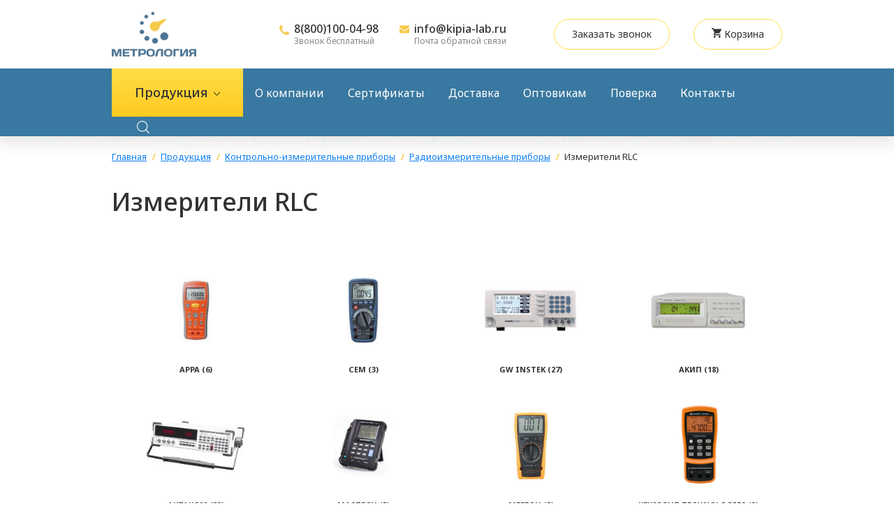

--- FILE ---
content_type: text/html; charset=UTF-8
request_url: https://kipia-lab.ru/produktsiya/kontrolno-izmeritelnye-pribory/radioizmeritelnye-pribory/izmeriteli-rlc/
body_size: 11746
content:
<!DOCTYPE html>
<html dir="ltr" lang="ru-RU">
<head>
    <meta charset="UTF-8">
    <meta http-equiv="X-UA-Compatible" content="IE=edge">
    <meta name="viewport" content="width=device-width, initial-scale=1.0">

	<!-- Google Tag Manager -->
    <script>(function(w,d,s,l,i){w[l]=w[l]||[];w[l].push({'gtm.start':
    new Date().getTime(),event:'gtm.js'});var f=d.getElementsByTagName(s)[0],
    j=d.createElement(s),dl=l!='dataLayer'?'&l='+l:'';j.async=true;j.src=
    'https://www.googletagmanager.com/gtm.js?id='+i+dl;f.parentNode.insertBefore(j,f);
    })(window,document,'script','dataLayer','GTM-PKMH3QM');</script>
    <!-- End Google Tag Manager -->

    <meta name='yandex-verification' content='7e9f461493a7dfd4' />
	<meta name="msvalidate.01" content="786EA2671E06D484103BA02A1D77F8E1" />
	<meta name='wmail-verification' content='fb0cbe3fde4742c137d41645015a6c12' />
	<meta name="google-site-verification" content="6NNJOSt1YMJS-AFi3oMni7qLRYpQ98X82gzN_omeYeI" />
    <meta name="description" content="В компании &laquo;Метрология&raquo; вы можете купить измерители rlc по выгодной цене ✍Высокое качество оборудования ✍Система скидок"><title>Измерители RLC: купить в Екатеринбурге, цена в интернет-магазине</title>
    <link rel="stylesheet" href="/STATIC/css/site-default-styles.css" type="text/css">
	<meta property="og:title" content="Измерители RLC: купить в Екатеринбурге, цена в интернет-магазине">
    <meta property="og:site_name" content="ООО Метрология">
    <meta property="og:url" content="https://kipia-lab.ru">
    <meta property="og:description" content="Купить КИПиА, промышленную автоматику по низким ценам. Большой выбор измерительных приборов и техники для предприятий в Екатеринбурге и Москве.">
    <meta property="og:type" content="website">
    <meta property="og:image" content="/DESIGN/SITE/images/logo.png">
    <link rel="icon" href="/favicon.ico" type="image/x-icon">
    <link rel="shortcut icon" href="/favicon.ico" type="image/x-icon">
	<link rel="apple-touch-icon" sizes="57x57" href="/apple-icon-57x57.png">
    <link rel="apple-touch-icon" sizes="60x60" href="/apple-icon-60x60.png">
    <link rel="apple-touch-icon" sizes="72x72" href="/apple-icon-72x72.png">
    <link rel="apple-touch-icon" sizes="76x76" href="/apple-icon-76x76.png">
    <link rel="apple-touch-icon" sizes="114x114" href="/apple-icon-114x114.png">
    <link rel="apple-touch-icon" sizes="120x120" href="/apple-icon-120x120.png">
    <link rel="apple-touch-icon" sizes="144x144" href="/apple-icon-144x144.png">
    <link rel="apple-touch-icon" sizes="152x152" href="/apple-icon-152x152.png">
    <link rel="apple-touch-icon" sizes="180x180" href="/apple-icon-180x180.png">
    <link rel="icon" type="image/png" sizes="192x192"  href="/android-icon-192x192.png">
    <link rel="icon" type="image/png" sizes="32x32" href="/favicon-32x32.png">
    <link rel="icon" type="image/png" sizes="96x96" href="/favicon-96x96.png">
    <link rel="icon" type="image/png" sizes="16x16" href="/favicon-16x16.png">
    <link rel="manifest" href="/manifest.json">
    <meta name="msapplication-TileColor" content="#ffffff">
    <meta name="msapplication-TileImage" content="/ms-icon-144x144.png">
    <meta name="theme-color" content="#ffffff">
    <link href='https://fonts.googleapis.com/css?family=Noto+Sans:400,500,400italic,700&subset=latin,cyrillic-ext' rel='stylesheet' type='text/css'>
    <link href="https://fonts.googleapis.com/css?family=PT+Serif:400,700,400italic,700italic&amp;subset=cyrillic,latin" rel="stylesheet" type="text/css">
    <link href="https://fonts.googleapis.com/css?family=PT+Sans:400,700,400italic,700italic&amp;subset=latin,cyrillic" rel="stylesheet" type="text/css">
    <link href='https://fonts.googleapis.com/css?family=Open+Sans:400italic,600italic,700italic,400,600,700&subset=latin,cyrillic-ext' rel='stylesheet' type='text/css'>
    <script src="/DESIGN/SITE/js/assets/jquery.js"></script>
    <script type="text/javascript" src="/DESIGN/SITE/js/assets/slick.min.js"></script>
    <link rel="stylesheet" href="/DESIGN/SITE/css/slick.min.css">
    <link rel="stylesheet" href="/DESIGN/SITE/css/custom.css?v=1687773160">
    <link rel="stylesheet" href="/DESIGN/SITE/css/adaptive.css?v=1712754116">
<meta name="author" lang="ru" content="www.mediasite.ru"><meta name="generator" content="MediaPublisher 6.0"><meta name="cmsmagazine" content="3360be466cca10e2bd98f686b509e4ba" /></head>
<body class="mainPage">
<!-- Google Tag Manager (noscript) -->
<noscript><iframe src="https://www.googletagmanager.com/ns.html?id=GTM-PKMH3QM"
height="0" width="0" style="display:none;visibility:hidden"></iframe></noscript>
<!-- End Google Tag Manager (noscript) -->
<div class="search" style="display: none;">
    <div class="search__close"></div>
    <form class="search__form" method="get" action="/poisk/">
        <div class="search__wrapper">
            <input autocomplete="off" type="text" name="string" placeholder="Поиск" value="">
            <button>
                <svg width="16" height="16" viewBox="0 0 16 16" fill="none" xmlns="http://www.w3.org/2000/svg">
                    <path fill-rule="evenodd" clip-rule="evenodd" d="M11.206 12.617L14.296 15.703C14.686 16.099 15.316 16.099 15.706 15.703C16.098 15.308 16.098 14.669 15.706 14.273L12.626 11.193C13.496 10.025 14.013 8.577 14.013 7.007C14.013 3.137 10.876 0 7.007 0C3.137 0 0 3.137 0 7.007C0 10.877 3.137 14.014 7.007 14.014C8.582 14.014 10.036 13.494 11.206 12.617ZM7.006 12.012C4.243 12.012 2.002 9.772 2.002 7.007C2.002 4.243 4.242 2.002 7.007 2.002C9.771 2.002 12.011 4.242 12.011 7.007C12.011 9.771 9.771 12.012 7.008 12.012H7.006Z" fill="#111111" fill-opacity="0.48"/>
                </svg>
            </button>
        </div>
        <div class="hint"></div>
    </form>
</div>
<div class="main">
    <header>
        <div class="headerTop">
            <div class="centerFix">
                <div class="headerTop__left">
                    <div class="logo">
                        <a href="/">                        <img src="/DESIGN/SITE/images/logo.png" alt="ООО Метрология">
                        </a>                    </div>
                </div>
                <div class="headerTop__right">
                    <div class="headerTop__contacts">
                        <div class="headerTop__contact">
                            <img src="/DESIGN/SITE/images/new/phone-icon.svg" alt="">
                            <div class="headerTop__contact-info">
                                <a href="tel:+78001000498">8(800)100-04-98</a><br>
<div class="headerTop__contact-text">Звонок бесплатный</div>                            </div>
                        </div>
                        <div class="headerTop__contact">
                            <img src="/DESIGN/SITE/images/new/mail-icon.svg" alt="">
                            <div class="headerTop__contact-info">
                                <a href="mailto:info@kipia-lab.ru">info@kipia-lab.ru</a>
<div class="headerTop__contact-text">Почта обратной связи</div>                            </div>
                        </div>
                    </div>
                    <a href="#" class="popUpForm btn" data-type="callMe">Заказать звонок</a>
                    <a href="/korzina" class="basket__button btn"><img src="/DESIGN/SITE/images/new/basket-icon.svg" alt=""> Корзина</a>
                </div>
                <div class="burger-menu-btn">
                    <div class="burger-menu-btn__wrapper">
                        <div class="burger-menu-btn__line"></div>
                    </div>
                </div>
            </div>
        </div>
    </header>
    <section>
    <div class="mainmenu">
    <div class="centerFix">
        <div class="active page156"><a href="/produktsiya/"><span>Продукция</span></a></div><div class="page165"><a href="/o-kompany/"><span>О компании</span></a></div><div class="page157"><a href="/sertefikaty/"><span>Сертификаты</span></a></div><div class="page162"><a href="/dostavka/"><span>Доставка</span></a></div><div class="page166"><a href="/optovikam/"><span>Оптовикам</span></a></div><div class="page168"><a href="/poverka-priborov/"><span>Поверка</span></a></div><div class="page158"><a href="/kontakty/"><span>Контакты</span></a></div>        <div class="search__button">
            <svg width="18" height="18" viewBox="0 0 18 18" fill="none" xmlns="http://www.w3.org/2000/svg">
                <path d="M17.843 17.082L13.4688 12.7078C14.6422 11.3588 15.3526 9.59867 15.3526 7.67494C15.3526 3.44035 11.9082 0 7.67763 0C3.44304 0 0.00268555 3.44435 0.00268555 7.67494C0.00268555 11.9055 3.44703 15.3499 7.67763 15.3499C9.60136 15.3499 11.3614 14.6395 12.7104 13.4661L17.0847 17.8404C17.1885 17.9441 17.3282 18 17.4639 18C17.5996 18 17.7393 17.9481 17.843 17.8404C18.0506 17.6328 18.0506 17.2896 17.843 17.082ZM1.0763 7.67494C1.0763 4.03503 4.03772 1.07761 7.67364 1.07761C11.3136 1.07761 14.271 4.03902 14.271 7.67494C14.271 11.3109 11.3136 14.2763 7.67364 14.2763C4.03772 14.2763 1.0763 11.3149 1.0763 7.67494Z"/>
            </svg>
        </div>
    </div>
</div>
<div class="centerFix">
    <div class="submenu">
        <div class="submenu__left">
            <div class="submenu__column _main" data-count="0">
                <div class="submenu__control _prev"></div>
                <div class="submenu__control _next"></div>
                <div class="submenu__list">
                                            <a href="/produktsiya/kontrolno-izmeritelnye-pribory/" class="submenu__item submenu__parent" data-id="5">
                                                        <div class="submenu__image">
                                <img src="/UPLOAD/2015/05/15/gaiger_180_120.png" alt="">
                            </div>
                            <span class="submenu__title">Контрольно-измерительные приборы</span>
                        </a>
                                            <a href="/produktsiya/po/" class="submenu__item submenu__parent" data-id="1">
                                                        <div class="submenu__image">
                                <img src="/UPLOAD/2015/05/15/payal_180_120.png" alt="">
                            </div>
                            <span class="submenu__title">Паяльное оборудование</span>
                        </a>
                                            <a href="/produktsiya/lo/" class="submenu__item submenu__parent" data-id="6">
                                                        <div class="submenu__image">
                                <img src="/UPLOAD/2015/05/15/micro_180_120.png" alt="">
                            </div>
                            <span class="submenu__title">Лабораторное оборудование</span>
                        </a>
                                            <a href="/produktsiya/lmpm/" class="submenu__item submenu__parent" data-id="7">
                                                        <div class="submenu__image">
                                <img src="/UPLOAD/2015/05/15/lab_180_120.png" alt="">
                            </div>
                            <span class="submenu__title">Лабораторная, медицинская, промышленная мебель</span>
                        </a>
                                            <a href="/produktsiya/geodezicheskoe-oborudovanie/" class="submenu__item submenu__parent" data-id="936">
                                                        <div class="submenu__image">
                                <img src="/UPLOAD/2022/03/21/group-49_180_120.png" alt="">
                            </div>
                            <span class="submenu__title">Геодезическое оборудование</span>
                        </a>
                                    </div>
            </div>
                    </div>
        <div class="submenu__right"></div>
    </div>
</div>
<script>
    var Catalog = {};
</script>





    <div class="content">
        <div class="centerFix">
            <div class="seotext">
                <div class="breadcrumbs">
                    <div class="centerFix">
                        <span itemscope itemtype="http://data-vocabulary.org/Breadcrumb"><a itemprop="url" href="/"><span itemprop="title">Главная</span></a></span><span itemscope itemtype="http://data-vocabulary.org/Breadcrumb"><a itemprop="url" href="/produktsiya/"><span itemprop="title">Продукция</span></a></span><span itemscope itemtype="http://data-vocabulary.org/Breadcrumb"><a itemprop="url" href="/produktsiya/kontrolno-izmeritelnye-pribory/"><span itemprop="title">Контрольно-измерительные приборы</span></a></span><span itemscope itemtype="http://data-vocabulary.org/Breadcrumb"><a itemprop="url" href="/produktsiya/kontrolno-izmeritelnye-pribory/radioizmeritelnye-pribory/"><span itemprop="title">Радиоизмерительные приборы</span></a></span><span itemscope itemtype="http://data-vocabulary.org/Breadcrumb"><span itemprop="title">Измерители RLC</span></span>                    </div>
                </div>
            </div>
        </div>
        <!--[INDEX]--><div class="container">
    <div class="content__row _before">
        <div class="content__column">
            <div class="content__before">
                <h1>Измерители RLC</h1>
                            </div>
        </div>
            </div>

        <div class="content__row _categories">
                    <div class="category__item">
                <a href="/produktsiya/kontrolno-izmeritelnye-pribory/radioizmeritelnye-pribory/izmeriteli-rlc/appa/">
                    <span class="category__image">
                                                    <img alt="APPA" src="/UPLOAD/2015/08/19/appa_703_enl1-458_180_120.jpg">
                                            </span>

                    <span class="category__title">APPA (6)</span>
                </a>
            </div>
                                <div class="category__item">
                <a href="/produktsiya/kontrolno-izmeritelnye-pribory/radioizmeritelnye-pribory/izmeriteli-rlc/cem/">
                    <span class="category__image">
                                                    <img alt="CEM" src="/UPLOAD/2015/08/19/dt_9930_enl1_180_120.jpg">
                                            </span>

                    <span class="category__title">CEM (3)</span>
                </a>
            </div>
                                <div class="category__item">
                <a href="/produktsiya/kontrolno-izmeritelnye-pribory/radioizmeritelnye-pribory/izmeriteli-rlc/gw-instek/">
                    <span class="category__image">
                                                    <img alt="GW Instek" src="/UPLOAD/2015/08/19/lcr_7817_enl1_180_120.jpg">
                                            </span>

                    <span class="category__title">GW Instek (27)</span>
                </a>
            </div>
                                <div class="category__item">
                <a href="/produktsiya/kontrolno-izmeritelnye-pribory/radioizmeritelnye-pribory/izmeriteli-rlc/akip/">
                    <span class="category__image">
                                                    <img alt="АКИП" src="/UPLOAD/2015/08/19/akip_6101_enl1_180_120.jpg">
                                            </span>

                    <span class="category__title">АКИП (18)</span>
                </a>
            </div>
                                <div class="category__item">
                <a href="/produktsiya/kontrolno-izmeritelnye-pribory/radioizmeritelnye-pribory/izmeriteli-rlc/aktakom/">
                    <span class="category__image">
                                                    <img alt="АКТАКОМ" src="/UPLOAD/2015/08/19/am_3001_enl1_180_120.jpg">
                                            </span>

                    <span class="category__title">АКТАКОМ (33)</span>
                </a>
            </div>
                                <div class="category__item">
                <a href="/produktsiya/kontrolno-izmeritelnye-pribory/radioizmeritelnye-pribory/izmeriteli-rlc/mastech/">
                    <span class="category__image">
                                                    <img alt="Mastech" src="/UPLOAD/2015/08/19/ms_5308_enl1_180_120.jpg">
                                            </span>

                    <span class="category__title">Mastech (5)</span>
                </a>
            </div>
                                <div class="category__item">
                <a href="/produktsiya/kontrolno-izmeritelnye-pribory/radioizmeritelnye-pribory/izmeriteli-rlc/megeon/">
                    <span class="category__image">
                                                    <img alt="" src="/UPLOAD/2021/08/24/14480-845_180_120.jpg">
                                            </span>

                    <span class="category__title">МЕГЕОН (5)</span>
                </a>
            </div>
                                <div class="category__item">
                <a href="/produktsiya/kontrolno-izmeritelnye-pribory/radioizmeritelnye-pribory/izmeriteli-rlc/izmeriteli-rlc-keysight-technologies/">
                    <span class="category__image">
                                                    <img alt="" src="/UPLOAD/2021/08/24/u1733c-963_180_120.png">
                                            </span>

                    <span class="category__title">Keysight Technologies (3)</span>
                </a>
            </div>
                                <div class="category__item">
                <a href="/produktsiya/kontrolno-izmeritelnye-pribory/radioizmeritelnye-pribory/izmeriteli-rlc/prochie/">
                    <span class="category__image">
                                                    <img alt="Прочие" src="/UPLOAD/2015/08/19/e7_14_enl1_180_120.jpg">
                                            </span>

                    <span class="category__title">Прочие (13)</span>
                </a>
            </div>
                        </div>

        <div class="filterItem">
        <div class="filterItemWrapper">
            <div class="filterItemPriceChanger">
                <div class="filterItemTitle">
                    Цена, руб.
                </div>

                <div class="filterItemInputs">
                    <span>от</span>
                    <div>
                        <input type="text" name="from" value="0">
                    </div>
                </div>

                <div data-max="20165818" data-from="0" data-to="20165818" class="sliderPrice"></div>

                <div class="filterItemInputs">
                    <span>до</span>
                    <div>
                        <input type="text" name="to" value="20165818">
                    </div>
                </div>
            </div>

            <div class="filterItemBtn">
                <a class="cart filterActive" href="/produktsiya/kontrolno-izmeritelnye-pribory/radioizmeritelnye-pribory/izmeriteli-rlc/">показать</a>
            </div>
        </div>

        <div class="filterItemAction">
                        <a href="?sort=price-desc" id='sortit' class='button ' title="сначала дорогие"></a>

            <div id='burger' class='button'></div>

            <div id='tile' class='button'></div>
        </div>
    </div>

        <div id="row" class="newrow">
                    <div class="tovar itemBlock" data-id="14051">
                <div class="txt">
                    <a class="artik" href="/produktsiya/kontrolno-izmeritelnye-pribory/radioizmeritelnye-pribory/izmeriteli-rlc/gw-instek/izmeritel-immitansa-lcr-78230/">
                                                    <img alt="" src="/UPLOAD/2021/08/18/78220-579_120_120.jpg">
                                            </a>
                    <a class="prost" href="/produktsiya/kontrolno-izmeritelnye-pribory/radioizmeritelnye-pribory/izmeriteli-rlc/gw-instek/izmeritel-immitansa-lcr-78230/"><span>Измеритель иммитанса LCR-78230</span></a>
                    <p>Диапазон  частот тест-сигнала: 10 Гц…30 МГц;
Измерение 17 параметров: комплексное и активное сопротивление на переменном токе (R, Z, X), сопротивление постоянному току (Rdc), проводимость (G, Y, B) ёмкость, индуктивность, тангенс угла потерь, добротность, фазовый сдвиг, ЭПС (ESR)</p>
                </div>
                <div class="bye">
                                            <div class="price">
                            <div>
                                2 004 470                                <span> ₽</span>
                            </div>
                        </div>
                        <div style="display: inline-flex; flex-direction:column; align-items: center">
                                                            <a href="#" class="cart inCart">В корзину</a>
                                                        <a href="#" class="popUpForm" data-type="oneClick">Заказать в 1 клик</a>
                        </div>
                                    </div>
            </div>
                    <div class="tovar itemBlock" data-id="14049">
                <div class="txt">
                    <a class="artik" href="/produktsiya/kontrolno-izmeritelnye-pribory/radioizmeritelnye-pribory/izmeriteli-rlc/gw-instek/izmeritel-immitansa-lcr-78220/">
                                                    <img alt="" src="/UPLOAD/2021/08/18/78220_120_120.jpg">
                                            </a>
                    <a class="prost" href="/produktsiya/kontrolno-izmeritelnye-pribory/radioizmeritelnye-pribory/izmeriteli-rlc/gw-instek/izmeritel-immitansa-lcr-78220/"><span>Измеритель иммитанса LCR-78220</span></a>
                    <p>Диапазон  частот тест-сигнала: 10 Гц…20 МГц;
Измерение 17 параметров: комплексное и активное сопротивление на переменном токе (R, Z, X), сопротивление постоянному току (Rdc), проводимость (G, Y, B) ёмкость, индуктивность, тангенс угла потерь, добротность, фазовый сдвиг, ЭПС (ESR)</p>
                </div>
                <div class="bye">
                                            <div class="price">
                            <div>
                                1 726 350                                <span> ₽</span>
                            </div>
                        </div>
                        <div style="display: inline-flex; flex-direction:column; align-items: center">
                                                            <a href="#" class="cart inCart">В корзину</a>
                                                        <a href="#" class="popUpForm" data-type="oneClick">Заказать в 1 клик</a>
                        </div>
                                    </div>
            </div>
                    <div class="tovar itemBlock" data-id="14050">
                <div class="txt">
                    <a class="artik" href="/produktsiya/kontrolno-izmeritelnye-pribory/radioizmeritelnye-pribory/izmeriteli-rlc/gw-instek/izmeritel-immitansa-lcr-78210/">
                                                    <img alt="" src="/UPLOAD/2021/08/18/78220-433_120_120.jpg">
                                            </a>
                    <a class="prost" href="/produktsiya/kontrolno-izmeritelnye-pribory/radioizmeritelnye-pribory/izmeriteli-rlc/gw-instek/izmeritel-immitansa-lcr-78210/"><span>Измеритель иммитанса LCR-78210</span></a>
                    <p>Диапазон  частот тест-сигнала: 10 Гц…10 МГц;
Измерение 17 параметров: комплексное и активное сопротивление на переменном токе (R, Z, X), сопротивление постоянному току (Rdc), проводимость (G, Y, B) ёмкость, индуктивность, тангенс угла потерь, добротность, фазовый сдвиг, ЭПС (ESR)</p>
                </div>
                <div class="bye">
                                            <div class="price">
                            <div>
                                1 287 580                                <span> ₽</span>
                            </div>
                        </div>
                        <div style="display: inline-flex; flex-direction:column; align-items: center">
                                                            <a href="#" class="cart inCart">В корзину</a>
                                                        <a href="#" class="popUpForm" data-type="oneClick">Заказать в 1 клик</a>
                        </div>
                                    </div>
            </div>
                    <div class="tovar itemBlock" data-id="14052">
                <div class="txt">
                    <a class="artik" href="/produktsiya/kontrolno-izmeritelnye-pribory/radioizmeritelnye-pribory/izmeriteli-rlc/gw-instek/izmeritel-immitansa-lcr-78205/">
                                                    <img alt="" src="/UPLOAD/2021/08/18/78220-876_120_120.jpg">
                                            </a>
                    <a class="prost" href="/produktsiya/kontrolno-izmeritelnye-pribory/radioizmeritelnye-pribory/izmeriteli-rlc/gw-instek/izmeritel-immitansa-lcr-78205/"><span>Измеритель иммитанса LCR-78205</span></a>
                    <p>Диапазон  частот тест-сигнала: 10 Гц…5 МГц;
Измерение 17 параметров: комплексное и активное сопротивление на переменном токе (R, Z, X), сопротивление постоянному току (Rdc), проводимость (G, Y, B) ёмкость, индуктивность, тангенс угла потерь, добротность, фазовый сдвиг, ЭПС (ESR)</p>
                </div>
                <div class="bye">
                                            <div class="price">
                            <div>
                                1 013 625                                <span> ₽</span>
                            </div>
                        </div>
                        <div style="display: inline-flex; flex-direction:column; align-items: center">
                                                            <a href="#" class="cart inCart">В корзину</a>
                                                        <a href="#" class="popUpForm" data-type="oneClick">Заказать в 1 клик</a>
                        </div>
                                    </div>
            </div>
                    <div class="tovar itemBlock" data-id="14046">
                <div class="txt">
                    <a class="artik" href="/produktsiya/kontrolno-izmeritelnye-pribory/radioizmeritelnye-pribory/izmeriteli-rlc/gw-instek/izmeritel-rlc-lcr-78110g/">
                                                    <img alt="" src="/UPLOAD/2021/08/18/78110g_120_120.jpg">
                                            </a>
                    <a class="prost" href="/produktsiya/kontrolno-izmeritelnye-pribory/radioizmeritelnye-pribory/izmeriteli-rlc/gw-instek/izmeritel-rlc-lcr-78110g/"><span>Измеритель RLC LCR-78110G</span></a>
                    <p>Измерение комплексного сопротивления на переменном токе (R, Z, X), сопротивления постоянному току (Rdc), проводимости (G, Y, B) ёмкости, индуктивности, тангенса угла потерь, добротности, фазового сдвига
Диапазон частот: 20 Гц…10 МГц</p>
                </div>
                <div class="bye">
                                            <div class="price">
                            <div>
                                871 760                                <span> ₽</span>
                            </div>
                        </div>
                        <div style="display: inline-flex; flex-direction:column; align-items: center">
                                                            <a href="#" class="cart inCart">В корзину</a>
                                                        <a href="#" class="popUpForm" data-type="oneClick">Заказать в 1 клик</a>
                        </div>
                                    </div>
            </div>
                    <div class="tovar itemBlock" data-id="14053">
                <div class="txt">
                    <a class="artik" href="/produktsiya/kontrolno-izmeritelnye-pribory/radioizmeritelnye-pribory/izmeriteli-rlc/gw-instek/izmeritel-immitansa-lcr-78201/">
                                                    <img alt="" src="/UPLOAD/2021/08/18/78220-86_120_120.jpg">
                                            </a>
                    <a class="prost" href="/produktsiya/kontrolno-izmeritelnye-pribory/radioizmeritelnye-pribory/izmeriteli-rlc/gw-instek/izmeritel-immitansa-lcr-78201/"><span>Измеритель иммитанса LCR-78201</span></a>
                    <p>Диапазон  частот тест-сигнала: 10 Гц…1 МГц;
Измерение 17 параметров: комплексное и активное сопротивление на переменном токе (R, Z, X), сопротивление постоянному току (Rdc), проводимость (G, Y, B) ёмкость, индуктивность, тангенс угла потерь, добротность, фазовый сдвиг, ЭПС (ESR)</p>
                </div>
                <div class="bye">
                                            <div class="price">
                            <div>
                                722 670                                <span> ₽</span>
                            </div>
                        </div>
                        <div style="display: inline-flex; flex-direction:column; align-items: center">
                                                            <a href="#" class="cart inCart">В корзину</a>
                                                        <a href="#" class="popUpForm" data-type="oneClick">Заказать в 1 клик</a>
                        </div>
                                    </div>
            </div>
                    <div class="tovar itemBlock" data-id="14048">
                <div class="txt">
                    <a class="artik" href="/produktsiya/kontrolno-izmeritelnye-pribory/radioizmeritelnye-pribory/izmeriteli-rlc/gw-instek/izmeritel-rlc-lcr-78105g/">
                                                    <img alt="" src="/UPLOAD/2021/08/18/78110g-995_120_120.jpg">
                                            </a>
                    <a class="prost" href="/produktsiya/kontrolno-izmeritelnye-pribory/radioizmeritelnye-pribory/izmeriteli-rlc/gw-instek/izmeritel-rlc-lcr-78105g/"><span>Измеритель RLC LCR-78105G</span></a>
                    <p>Измерение комплексного сопротивления на переменном токе (R, Z, X), сопротивления постоянному току (Rdc), проводимости (G, Y, B) ёмкости, индуктивности, тангенса угла потерь, добротности, фазового сдвига
Диапазон частот: 20 Гц…5 МГц</p>
                </div>
                <div class="bye">
                                            <div class="price">
                            <div>
                                715 870                                <span> ₽</span>
                            </div>
                        </div>
                        <div style="display: inline-flex; flex-direction:column; align-items: center">
                                                            <a href="#" class="cart inCart">В корзину</a>
                                                        <a href="#" class="popUpForm" data-type="oneClick">Заказать в 1 клик</a>
                        </div>
                                    </div>
            </div>
                    <div class="tovar itemBlock" data-id="14074">
                <div class="txt">
                    <a class="artik" href="/produktsiya/kontrolno-izmeritelnye-pribory/radioizmeritelnye-pribory/izmeriteli-rlc/aktakom/amm-3088-analizator-komponentov/">
                                                    <img alt="" src="/UPLOAD/2021/08/18/amm-3088_120_120.jpg">
                                            </a>
                    <a class="prost" href="/produktsiya/kontrolno-izmeritelnye-pribory/radioizmeritelnye-pribory/izmeriteli-rlc/aktakom/amm-3088-analizator-komponentov/"><span>АММ-3088 Анализатор компонентов</span></a>
                    <p>Прецизионный LCR-метр с функцией графического анализа. Тестовая частота 20 Гц...1 МГц. Базовая погрешность 0,05%. 3 cкорости измерения (наилучшая 9 мс/сек).</p>
                </div>
                <div class="bye">
                                            <div class="price">
                            <div>
                                478 908                                <span> ₽</span>
                            </div>
                        </div>
                        <div style="display: inline-flex; flex-direction:column; align-items: center">
                                                            <a href="#" class="cart inCart">В корзину</a>
                                                        <a href="#" class="popUpForm" data-type="oneClick">Заказать в 1 клик</a>
                        </div>
                                    </div>
            </div>
                    <div class="tovar itemBlock" data-id="14075">
                <div class="txt">
                    <a class="artik" href="/produktsiya/kontrolno-izmeritelnye-pribory/radioizmeritelnye-pribory/izmeriteli-rlc/aktakom/amm-3058-analizator-komponentov/">
                                                    <img alt="" src="/UPLOAD/2021/08/19/3058_120_120.jpg">
                                            </a>
                    <a class="prost" href="/produktsiya/kontrolno-izmeritelnye-pribory/radioizmeritelnye-pribory/izmeriteli-rlc/aktakom/amm-3058-analizator-komponentov/"><span>АММ-3058 Анализатор компонентов</span></a>
                    <p>Цифровой RLC -метр .Тестовая частота 20 Гц...1 МГц. Базовая погрешность 0,05%. Скорость измерения 13 изм/сек</p>
                </div>
                <div class="bye">
                                            <div class="price">
                            <div>
                                390 114                                <span> ₽</span>
                            </div>
                        </div>
                        <div style="display: inline-flex; flex-direction:column; align-items: center">
                                                            <a href="#" class="cart inCart">В корзину</a>
                                                        <a href="#" class="popUpForm" data-type="oneClick">Заказать в 1 клик</a>
                        </div>
                                    </div>
            </div>
                    <div class="tovar itemBlock" data-id="14045">
                <div class="txt">
                    <a class="artik" href="/produktsiya/kontrolno-izmeritelnye-pribory/radioizmeritelnye-pribory/izmeriteli-rlc/gw-instek/izmeritel-lcr-76300/">
                                                    <img alt="" src="/UPLOAD/2021/08/18/76200-331_120_120.jpg">
                                            </a>
                    <a class="prost" href="/produktsiya/kontrolno-izmeritelnye-pribory/radioizmeritelnye-pribory/izmeriteli-rlc/gw-instek/izmeritel-lcr-76300/"><span>Измеритель LCR-76300</span></a>
                    <p>Диапазонами частот: 10 Гц…300 кГц
Измерение 16 параметров: комплексного сопротивления на переменном токе (R,Z,X), сопротивления постоянному току (DCR), проводимости (G, Y, B), ёмкости, индуктивности, тангенса угла потерь, добротности, фазового сдвига</p>
                </div>
                <div class="bye">
                                            <div class="price">
                            <div>
                                288 235                                <span> ₽</span>
                            </div>
                        </div>
                        <div style="display: inline-flex; flex-direction:column; align-items: center">
                                                            <a href="#" class="cart inCart">В корзину</a>
                                                        <a href="#" class="popUpForm" data-type="oneClick">Заказать в 1 клик</a>
                        </div>
                                    </div>
            </div>
                    <div class="tovar itemBlock" data-id="14043">
                <div class="txt">
                    <a class="artik" href="/produktsiya/kontrolno-izmeritelnye-pribory/radioizmeritelnye-pribory/izmeriteli-rlc/gw-instek/izmeritel-lcr-76200/">
                                                    <img alt="" src="/UPLOAD/2021/08/18/76200_120_120.jpg">
                                            </a>
                    <a class="prost" href="/produktsiya/kontrolno-izmeritelnye-pribory/radioizmeritelnye-pribory/izmeriteli-rlc/gw-instek/izmeritel-lcr-76200/"><span>Измеритель LCR-76200</span></a>
                    <p>Диапазонами частот: 10 Гц…200 кГц
Измерение 16 параметров: комплексного сопротивления на переменном токе (R,Z,X), сопротивления постоянному току (DCR), проводимости (G, Y, B), ёмкости, индуктивности, тангенса угла потерь, добротности, фазового сдвига</p>
                </div>
                <div class="bye">
                                            <div class="price">
                            <div>
                                252 195                                <span> ₽</span>
                            </div>
                        </div>
                        <div style="display: inline-flex; flex-direction:column; align-items: center">
                                                            <a href="#" class="cart inCart">В корзину</a>
                                                        <a href="#" class="popUpForm" data-type="oneClick">Заказать в 1 клик</a>
                        </div>
                                    </div>
            </div>
                    <div class="tovar itemBlock" data-id="14076">
                <div class="txt">
                    <a class="artik" href="/produktsiya/kontrolno-izmeritelnye-pribory/radioizmeritelnye-pribory/izmeriteli-rlc/aktakom/am-3016-izmeritel-rlc/">
                                                    <img alt="" src="/UPLOAD/2021/08/19/3016_120_120.jpg">
                                            </a>
                    <a class="prost" href="/produktsiya/kontrolno-izmeritelnye-pribory/radioizmeritelnye-pribory/izmeriteli-rlc/aktakom/am-3016-izmeritel-rlc/"><span>АМ-3016 Измеритель RLC</span></a>
                    <p>Цифровой RLC-метр. Диапазон частот 50Гц...200 кГц (12000 точек). Базовая погрешность 0,05%. Входное сопротивление 30 / 100 Ом. Скорость измерения до 30 изм/сек.</p>
                </div>
                <div class="bye">
                                            <div class="price">
                            <div>
                                251 994                                <span> ₽</span>
                            </div>
                        </div>
                        <div style="display: inline-flex; flex-direction:column; align-items: center">
                                                            <a href="#" class="cart inCart">В корзину</a>
                                                        <a href="#" class="popUpForm" data-type="oneClick">Заказать в 1 клик</a>
                        </div>
                                    </div>
            </div>
                    <div class="tovar itemBlock" data-id="14108">
                <div class="txt">
                    <a class="artik" href="/produktsiya/kontrolno-izmeritelnye-pribory/radioizmeritelnye-pribory/izmeriteli-rlc/prochie/e7-29-analizator-immitansa/">
                                                    <img alt="" src="/UPLOAD/2021/08/19/e7-29_120_120.jpg">
                                            </a>
                    <a class="prost" href="/produktsiya/kontrolno-izmeritelnye-pribory/radioizmeritelnye-pribory/izmeriteli-rlc/prochie/e7-29-analizator-immitansa/"><span>Е7-29 анализатор иммитанса</span></a>
                    <p>Диапазон частот: 50 кГц - 15 МГц</p>
                </div>
                <div class="bye">
                                            <div class="price">
                            <div>
                                237 120                                <span> ₽</span>
                            </div>
                        </div>
                        <div style="display: inline-flex; flex-direction:column; align-items: center">
                                                            <a href="#" class="cart inCart">В корзину</a>
                                                        <a href="#" class="popUpForm" data-type="oneClick">Заказать в 1 клик</a>
                        </div>
                                    </div>
            </div>
                    <div class="tovar itemBlock" data-id="14205">
                <div class="txt">
                    <a class="artik" href="/produktsiya/kontrolno-izmeritelnye-pribory/radioizmeritelnye-pribory/izmeriteli-rlc/prochie/ius-4-izmeritel-udelnogo-elektricheskogo-soprotivleniya-uglegrafitovyh-izdeliy/">
                                                    <img alt="" src="/UPLOAD/2021/08/24/ius-4_120_120.jpg">
                                            </a>
                    <a class="prost" href="/produktsiya/kontrolno-izmeritelnye-pribory/radioizmeritelnye-pribory/izmeriteli-rlc/prochie/ius-4-izmeritel-udelnogo-elektricheskogo-soprotivleniya-uglegrafitovyh-izdeliy/"><span>ИУС-4 — измеритель удельного электрического сопротивления углеграфитовых изделий</span></a>
                    <p></p>
                </div>
                <div class="bye">
                                            <div class="price">
                            <div>
                                231 000                                <span> ₽</span>
                            </div>
                        </div>
                        <div style="display: inline-flex; flex-direction:column; align-items: center">
                                                            <a href="#" class="cart inCart">В корзину</a>
                                                        <a href="#" class="popUpForm" data-type="oneClick">Заказать в 1 клик</a>
                        </div>
                                    </div>
            </div>
                    <div class="tovar itemBlock" data-id="14077">
                <div class="txt">
                    <a class="artik" href="/produktsiya/kontrolno-izmeritelnye-pribory/radioizmeritelnye-pribory/izmeriteli-rlc/aktakom/amm-3038-analizator-komponentov/">
                                                    <img alt="" src="/UPLOAD/2021/08/19/3038_120_120.jpg">
                                            </a>
                    <a class="prost" href="/produktsiya/kontrolno-izmeritelnye-pribory/radioizmeritelnye-pribory/izmeriteli-rlc/aktakom/amm-3038-analizator-komponentov/"><span>АММ-3038 Анализатор компонентов</span></a>
                    <p>Цифровой RLC -метр .Тестовая частота 20 Гц...300 кГц. Базовая погрешность 0,05%. Скорость измерения 13 изм/сек.</p>
                </div>
                <div class="bye">
                                            <div class="price">
                            <div>
                                222 222                                <span> ₽</span>
                            </div>
                        </div>
                        <div style="display: inline-flex; flex-direction:column; align-items: center">
                                                            <a href="#" class="cart inCart">В корзину</a>
                                                        <a href="#" class="popUpForm" data-type="oneClick">Заказать в 1 клик</a>
                        </div>
                                    </div>
            </div>
                    <div class="tovar itemBlock" data-id="14107">
                <div class="txt">
                    <a class="artik" href="/produktsiya/kontrolno-izmeritelnye-pribory/radioizmeritelnye-pribory/izmeriteli-rlc/prochie/e7-30-analizator-immitansa/">
                                                    <img alt="" src="/UPLOAD/2021/08/19/e7-30_120_120.jpg">
                                            </a>
                    <a class="prost" href="/produktsiya/kontrolno-izmeritelnye-pribory/radioizmeritelnye-pribory/izmeriteli-rlc/prochie/e7-30-analizator-immitansa/"><span>Е7-30 анализатор иммитанса</span></a>
                    <p></p>
                </div>
                <div class="bye">
                                            <div class="price">
                            <div>
                                185 760                                <span> ₽</span>
                            </div>
                        </div>
                        <div style="display: inline-flex; flex-direction:column; align-items: center">
                                                            <a href="#" class="cart inCart">В корзину</a>
                                                        <a href="#" class="popUpForm" data-type="oneClick">Заказать в 1 клик</a>
                        </div>
                                    </div>
            </div>
                    <div class="tovar itemBlock" data-id="1000">
                <div class="txt">
                    <a class="artik" href="/produktsiya/kontrolno-izmeritelnye-pribory/radioizmeritelnye-pribory/izmeriteli-rlc/prochie/e7-20-izmeritel-lcr/">
                                                    <img alt="Е7-20 измеритель LCR" src="/UPLOAD/2015/08/19/e7_20_enl1_120_120.jpg">
                                            </a>
                    <a class="prost" href="/produktsiya/kontrolno-izmeritelnye-pribory/radioizmeritelnye-pribory/izmeriteli-rlc/prochie/e7-20-izmeritel-lcr/"><span>Е7-20 измеритель LCR</span></a>
                    <p>Погрешность 0.1%, R 10-5Ом...10МОм, L 10-11Гн…10кГн, С 10-15Ф…1Ф, 25Гц…1МГц</p>
                </div>
                <div class="bye">
                                            <div class="price">
                            <div>
                                185 760                                <span> ₽</span>
                            </div>
                        </div>
                        <div style="display: inline-flex; flex-direction:column; align-items: center">
                                                            <a href="#" class="cart inCart">В корзину</a>
                                                        <a href="#" class="popUpForm" data-type="oneClick">Заказать в 1 клик</a>
                        </div>
                                    </div>
            </div>
                    <div class="tovar itemBlock" data-id="14201">
                <div class="txt">
                    <a class="artik" href="/produktsiya/kontrolno-izmeritelnye-pribory/radioizmeritelnye-pribory/izmeriteli-rlc/prochie/e7-25-izmeritel-rlc/">
                                                    <img alt="" src="/UPLOAD/2021/08/24/e7-25_120_120.jpg">
                                            </a>
                    <a class="prost" href="/produktsiya/kontrolno-izmeritelnye-pribory/radioizmeritelnye-pribory/izmeriteli-rlc/prochie/e7-25-izmeritel-rlc/"><span>Е7-25 измеритель RLC</span></a>
                    <p>±0,15%; 25 Гц – 1 МГц</p>
                </div>
                <div class="bye">
                                            <div class="price">
                            <div>
                                178 920                                <span> ₽</span>
                            </div>
                        </div>
                        <div style="display: inline-flex; flex-direction:column; align-items: center">
                                                            <a href="#" class="cart inCart">В корзину</a>
                                                        <a href="#" class="popUpForm" data-type="oneClick">Заказать в 1 клик</a>
                        </div>
                                    </div>
            </div>
                    <div class="tovar itemBlock" data-id="14042">
                <div class="txt">
                    <a class="artik" href="/produktsiya/kontrolno-izmeritelnye-pribory/radioizmeritelnye-pribory/izmeriteli-rlc/gw-instek/izmeritel-lcr-76100/">
                                                    <img alt="" src="/UPLOAD/2021/08/18/76100_120_120.jpg">
                                            </a>
                    <a class="prost" href="/produktsiya/kontrolno-izmeritelnye-pribory/radioizmeritelnye-pribory/izmeriteli-rlc/gw-instek/izmeritel-lcr-76100/"><span>Измеритель LCR-76100</span></a>
                    <p>Диапазонами частот: 10 Гц…100 кГц
Измерение 16 параметров: комплексного сопротивления на переменном токе (R,Z,X), сопротивления постоянному току (DCR), проводимости (G, Y, B), ёмкости, индуктивности, тангенса угла потерь, добротности, фазового сдвига</p>
                </div>
                <div class="bye">
                                            <div class="price">
                            <div>
                                175 100                                <span> ₽</span>
                            </div>
                        </div>
                        <div style="display: inline-flex; flex-direction:column; align-items: center">
                                                            <a href="#" class="cart inCart">В корзину</a>
                                                        <a href="#" class="popUpForm" data-type="oneClick">Заказать в 1 клик</a>
                        </div>
                                    </div>
            </div>
                    <div class="tovar itemBlock" data-id="14078">
                <div class="txt">
                    <a class="artik" href="/produktsiya/kontrolno-izmeritelnye-pribory/radioizmeritelnye-pribory/izmeriteli-rlc/aktakom/amm-3046-analizator-komponentov/">
                                                    <img alt="" src="/UPLOAD/2021/08/19/3046_120_120.jpg">
                                            </a>
                    <a class="prost" href="/produktsiya/kontrolno-izmeritelnye-pribory/radioizmeritelnye-pribory/izmeriteli-rlc/aktakom/amm-3046-analizator-komponentov/"><span>АММ-3046 Анализатор компонентов</span></a>
                    <p>Цифровой RLC-метр. Тестовая частота 20 Гц...200 кГц. 37 тестовых частот. Базовая погрешность 0,05%.</p>
                </div>
                <div class="bye">
                                            <div class="price">
                            <div>
                                167 820                                <span> ₽</span>
                            </div>
                        </div>
                        <div style="display: inline-flex; flex-direction:column; align-items: center">
                                                            <a href="#" class="cart inCart">В корзину</a>
                                                        <a href="#" class="popUpForm" data-type="oneClick">Заказать в 1 клик</a>
                        </div>
                                    </div>
            </div>
            </div>

    <div class="page">
    
    <nav class="pagination">
    <span><span class="prefnext hidden"></span></span><span><span class="page-nav__item_current_true">1</span></span><span><a href="/produktsiya/kontrolno-izmeritelnye-pribory/radioizmeritelnye-pribory/izmeriteli-rlc/page2/"><span class="link">2</span></a></span><span><span class="page-nav__item_type_separator">...</span></span><span><a href="/produktsiya/kontrolno-izmeritelnye-pribory/radioizmeritelnye-pribory/izmeriteli-rlc/page6/"><span class="link">6</span></a></span><span><a href="/produktsiya/kontrolno-izmeritelnye-pribory/radioizmeritelnye-pribory/izmeriteli-rlc/page2/"><span class="beforenext"></span></a></span>    </nav>    <div class="pokaz">
        <nav class="pagination onPagesPagination" data-page="/produktsiya/kontrolno-izmeritelnye-pribory/radioizmeritelnye-pribory/izmeriteli-rlc/">
            <p>Показывать по:</p>
                            <span>
                                            <span class="select">20</span>
                                    </span>
                            <span>
                                            <a class="link" data-types="40" href="#"><span>40</span></a>
                                    </span>
                            <span>
                                            <a class="link" data-types="100" href="#"><span>100</span></a>
                                    </span>
                    </nav>
    </div>
</div>
        <div class="category__root">
                    <a href="/produktsiya/kontrolno-izmeritelnye-pribory/" class="category__root-item">
                <div class="category__root-img">
                    <img alt="" src="/UPLOAD/2015/05/15/gaiger_180_120.png">
                </div>
                <span class="category__root-title">Контрольно-измерительные приборы <span class="category__root-count">(6669)</span></span>
            </a>
                    <a href="/produktsiya/po/" class="category__root-item">
                <div class="category__root-img">
                    <img alt="" src="/UPLOAD/2015/05/15/payal_180_120.png">
                </div>
                <span class="category__root-title">Паяльное оборудование <span class="category__root-count">(649)</span></span>
            </a>
                    <a href="/produktsiya/lo/" class="category__root-item">
                <div class="category__root-img">
                    <img alt="" src="/UPLOAD/2015/05/15/micro_180_120.png">
                </div>
                <span class="category__root-title">Лабораторное оборудование <span class="category__root-count">(5611)</span></span>
            </a>
                    <a href="/produktsiya/lmpm/" class="category__root-item">
                <div class="category__root-img">
                    <img alt="" src="/UPLOAD/2015/05/15/lab_180_120.png">
                </div>
                <span class="category__root-title">Лабораторная, медицинская, промышленная мебель <span class="category__root-count">(3120)</span></span>
            </a>
                    <a href="/produktsiya/geodezicheskoe-oborudovanie/" class="category__root-item">
                <div class="category__root-img">
                    <img alt="" src="/UPLOAD/2022/03/21/group-49_180_120.png">
                </div>
                <span class="category__root-title">Геодезическое оборудование <span class="category__root-count">(2491)</span></span>
            </a>
            </div>

    <div class="category__links">
    <a href="/dostavka/" class="category__links-item">
        <div class="category__links-img">
            <img src="/DESIGN/SITE/images/truck.svg" alt="Доставка">
        </div>
        <div class="category__links-title">Доставка</div>
    </a>
    <a href="/optovikam/" class="category__links-item">
        <div class="category__links-img">
            <img src="/DESIGN/SITE/images/warehouse.svg" alt="Оптовикам">
        </div>
        <div class="category__links-title">Оптовикам</div>
    </a>
    <a href="/sertefikaty/" class="category__links-item">
        <div class="category__links-img">
            <img src="/DESIGN/SITE/images/certificate.svg" alt="Сертификаты">
        </div>
        <div class="category__links-title">Сертификаты</div>
    </a>
</div>
</div>

<div class="faq">
    <img src="/DESIGN/SITE/images/faq.png" alt="" class="faq__image">
    <div class="container">
        <div class="content__row faq__wrapper">
            <div class="content__column">
                <div class="faq__text">
                    <div class="faq__text-title">Остались вопросы? Помогу в подборе оборудования, пишите!</div>
                    <div class="faq__text-who">Иванов Иван</div>
                    <div class="faq__text-spec">Специалист по подбору оборудования</div>
                </div>
            </div>
            <div class="content__column">
                <img src="/DESIGN/SITE/images/faq.png" alt="" class="faq__mobile-image">
                <form action="/api/form.callback_action/" method="post" data-event="callback_action" class="faq__form jsForm">
                    <div class="content__row faq__inputs">
                        <div class="faq__group _half">
                            <input type="text" name="FIO" required id="faq-name" placeholder="">
                            <label class="placeholder" for="faq-name">Имя<span class="yellow">*</span></label>
                        </div>
                        <div class="faq__group _half">
                            <input type="tel" name="phone" required id="faq-phone" placeholder="">
                            <label class="placeholder" for="faq-phone">Телефон<span class="yellow">*</span></label>
                        </div>
                    </div>
                    <div class="content__row">
                        <div class="faq__group">
                            <textarea name="text" id="faq-comment" required></textarea>
                            <label class="placeholder" for="faq-comment">Комментарий<span class="yellow">*</span></label>
                        </div>
                    </div>
                    <div class="content__row faq__submit">
                        <input type="hidden" name="url">
                        <p class="faq__text-small">Нажимая на кнопку «Отправить заявку», я даю cогласие на обработку персональных данных</p>
                        <input type="submit" value="Отправить заявку">
                    </div>
                </form>
            </div>
        </div>
    </div>
</div>

    <div class="container">
        <div class="content__row">
            <div class="content__column _aside">
                <div class="subscribe">
    <div class="subtitle">
        подписаться на&nbsp;рассылку
    </div>
    <form class="jsForm" action="/api/form.subscribe_action/" id="subscribe_action" method="post" data-event="subscribe">
        <p>Узнавайте первыми о новинках и спецпредложениях</p>
        <label>
            <input placeholder="Адрес электронной почты" name="mail" type="email" required>
        </label>
        <div class="subscribe__button-wrapper">
            <button>
                Подписаться
            </button>
        </div>
        <input type="text" name="url">
    </form>
</div>
            </div>
            <div class="content__column _main">
                <p>Компания &laquo;Метрология&raquo; предлагает измерители RLC в ассортименте. В каталоге представлены товары APPA, GW Instek, Mastech, других российских и зарубежных производителей.</p>
<p>Мы реализуем оригинальную технику оптом и в розницу с заводской гарантией. Предлагаем выгодные скидки оптовым покупателям.</p>
<h2>Преимущества приборов</h2>
<p>У измерителей следующие достоинства:</p>
<ul>
<li>высокий уровень точности и минимальная погрешность;</li>
<li>оперативность работы;</li>
<li>широкий диапазон измеряемых параметров;</li>
<li>компактные размеры, малый вес;</li>
<li>простая и понятная система управления;</li>
<li>великолепное качество сборки, надежность, долговечность;</li>
<li>устойчивость к механическим повреждениям благодаря прочному корпусу.</li>
</ul>
<p>Аппараты прошли тщательную проверку на производстве, сертифицированы.</p>
<p>Купить измерительное оборудование RLC можно на нашем складе в Екатеринбурге или на сайте с доставкой в любой город России и стран СНГ. Опытные продавцы помогут подобрать подходящую модель техники.</p>            </div>
        </div>
    </div>
<!--[/INDEX]-->    </div>

<div class="psevdoFooter">
</div>
</section>
</div>
<div class="footerForm">
    <div class="footerForm__content">
        <div class="footerForm__left">
            <div class="footerForm__title"><span>Остались вопросы?</span></div>
            <div class="footerForm__text">
                <span>Напишите нам, и наши специалисты свяжутся с Вами!</span>
            </div>
        </div>
        <div class="footerForm__right">
            <form action="/api/form.callback_action/" id="callback_action" method="post" data-event="callback_action" class="jsForm">
                <div class="footerForm__info">
                    <input type="text" placeholder="ФИО" name="FIO">
                    <input type="text" placeholder="Телефон" name="phone">
                </div>
                <textarea name="text" cols="30" rows="10" placeholder="Комментарий"></textarea>
                <input type="text" name="url">
                <button type="submit">Отправить</button>
            </form>
        </div>
    </div>
</div>
<footer>
    <div class="footer">
        <div class="centerFix">
            <div class="footer__top">
                <a href="/produktsiya/kontrolno-izmeritelnye-pribory/" class="footer__top-item">
                    <div class="footer__top-img">
                        <img src="/DESIGN/SITE/images/new/footer-cat-icon-1.svg" alt="">
                    </div>
                    <div class="footer__top-text">Контрольно- <br> измерительные приборы</div>
                </a>
                <a href="/produktsiya/lo/" class="footer__top-item">
                    <div class="footer__top-img">
                        <img src="/DESIGN/SITE/images/new/footer-cat-icon-2.svg" alt="">
                    </div>
                    <div class="footer__top-text">Лабораторное <br> оборудование</div>
                </a>
                <a href="/produktsiya/lo/" class="footer__top-item">
                    <div class="footer__top-img">
                        <img src="/DESIGN/SITE/images/new/footer-cat-icon-3.svg" alt="">
                    </div>
                    <div class="footer__top-text">Паяльное <br> оборудование</div>
                </a>
                <a href="/produktsiya/lmpm/" class="footer__top-item">
                    <div class="footer__top-img">
                        <img src="/DESIGN/SITE/images/new/footer-cat-icon-4.svg" alt="">
                    </div>
                    <div class="footer__top-text">Лабораторная, медицинская, <br> промышленная мебель</div>
                </a>
            </div>
            <div class="footer__content">
                <div class="footer__logo">
                    <div class="footer__logo-wrapper">
                        <img src="/DESIGN/SITE/images/new/logo-footer.png" alt="">
                    </div>
                    <a href="/karta-sayta/">Карта сайта</a>
                    <span>© ООО «Метрология», 2009-2026 г</span>
                </div>
                <div class="footer__contacts">
                    <div class="footer__contacts-col">
                        <a href="tel:+78001000498" class="footer__phone">
    <img src="/DESIGN/SITE/images/new/phone-icon.svg" alt="">
    8 (800) 100-04-98
</a>
<a href="tel:+73433617058" class="footer__phone">
    <img src="/DESIGN/SITE/images/new/phone-icon.svg" alt="">
    8 (343) 361-70-58
</a>                    </div>
                    <div class="footer__contacts-col">
                        <a href="mailto:info@kipia-lab.ru" class="footer__mail">
    <img src="/DESIGN/SITE/images/new/mail-icon.svg" alt="">
    info@kipia-lab.ru
</a>
<span class="footer__place">
    <img src="/DESIGN/SITE/images/new/place-icon.svg" alt="">
    г. Екатеринбург, <br> ул. Чайковского 16. Офис 10
</span>                    </div>
                </div>
                <div class="footer__form">
                    <span>Рассылка о новинках и акциях:</span>
                    <div class="footer__subscribe">
                        <input type="text" class="input" placeholder="Адрес электронной почты">
                        <button>Подписаться</button>
                    </div>
                </div>
            </div>
        </div>
    </div>
</footer>

<div class="bottom-menu">
    <div class="centerFix">
        <div class="bottom-menu__wrapper">
            <div class="bottom-menu__item search__button">
                <svg width="35" height="35" viewBox="0 0 35 35" fill="none" xmlns="http://www.w3.org/2000/svg">
                    <circle cx="17.5" cy="17.5" r="17.5" fill="#BDBDBD"/>
                    <path d="M21.1713 19.2435C23.4568 16.0794 22.6924 11.6981 19.465 9.45787C16.2376 7.21768 11.7686 7.96655 9.48364 11.1312C7.19864 14.2953 7.96249 18.6761 11.1904 20.9163C13.494 22.5152 16.5396 22.6383 18.9693 21.2316L24.2485 26.3763C24.8185 26.9645 25.7669 26.9881 26.367 26.4293C26.967 25.8709 26.9911 24.9411 26.4216 24.3529C26.4036 24.3341 26.3861 24.317 26.367 24.2993L21.1713 19.2435ZM15.3231 19.7231C12.7727 19.7237 10.705 17.6981 10.7034 15.1978C10.7029 12.6975 12.7689 10.6703 15.3198 10.6692C17.8669 10.6682 19.9335 12.6905 19.9384 15.1876C19.9428 17.6885 17.8778 19.7189 15.3264 19.7231C15.3253 19.7231 15.3247 19.7231 15.3231 19.7231Z" fill="white"/>
                </svg>
            </div>
            <a href="tel:+78001000498" class="bottom-menu__item bottom-menu__item_phone">
                <svg width="35" height="35" viewBox="0 0 35 35" fill="#fff" xmlns="http://www.w3.org/2000/svg">
                    <path d="M29.8725 5.12377C23.0373 -1.70937 11.9569 -1.70773 5.12376 5.12753C-1.70937 11.9628 -1.70773 23.0431 5.12752 29.8763C11.9628 36.7094 23.0431 36.7078 29.8763 29.8725C33.1579 26.5898 35.001 22.1379 35 17.4963C34.9991 12.8553 33.1547 8.40488 29.8725 5.12377ZM26.5032 24.3773C26.5024 24.3781 26.5016 24.3789 26.5008 24.3796V24.3738L25.6141 25.2546C24.4674 26.4159 22.7973 26.8936 21.21 26.5146C19.6107 26.0866 18.0904 25.4052 16.7066 24.4963C15.4211 23.6747 14.2297 22.7143 13.1541 21.6321C12.1645 20.6497 11.2754 19.571 10.5 18.4121C9.65175 17.1651 8.98039 15.8067 8.50496 14.3755C7.95993 12.6941 8.41158 10.8491 9.67165 9.60964L10.71 8.57133C10.9986 8.28135 11.4677 8.28033 11.7576 8.56901C11.7584 8.56976 11.7592 8.57051 11.76 8.57133L15.0383 11.8496C15.3282 12.1383 15.3293 12.6074 15.0406 12.8973C15.0398 12.8981 15.0391 12.8988 15.0383 12.8996L13.1133 14.8246C12.5609 15.371 12.4915 16.2391 12.95 16.8663C13.6462 17.8219 14.4167 18.721 15.2541 19.5555C16.1879 20.4933 17.2029 21.3463 18.2875 22.1047C18.9141 22.5418 19.7637 22.4681 20.3058 21.9297L22.1666 20.0397C22.4553 19.7497 22.9243 19.7487 23.2142 20.0374C23.215 20.0381 23.2158 20.0389 23.2166 20.0397L26.5008 23.3297C26.7908 23.6183 26.7918 24.0873 26.5032 24.3773Z" fill="#6FCF97"/>
                </svg>
            </a>
            <a href="/korzina" class="bottom-menu__item">
                <svg width="35" height="35" viewBox="0 0 35 35" fill="none" xmlns="http://www.w3.org/2000/svg">
                    <circle cx="17.5" cy="17.5" r="17.5" fill="#BDBDBD"/>
                    <circle cx="17.5" cy="17.5" r="17.5" fill="#333333"/>
                    <path d="M13.7667 23.1001C12.74 23.1001 11.9 23.9401 11.9 24.9667C11.9 25.9934 12.74 26.8334 13.7667 26.8334C14.7933 26.8334 15.6333 25.9934 15.6333 24.9667C15.6333 23.9401 14.7933 23.1001 13.7667 23.1001ZM8.16666 8.16675V10.0334H10.0333L13.3933 17.1267L12.0867 19.3667C11.9933 19.6467 11.9 20.0201 11.9 20.3001C11.9 21.3267 12.74 22.1667 13.7667 22.1667H24.9667V20.3001H14.14C14.0467 20.3001 13.9533 20.2067 13.9533 20.1134V20.02L14.7933 18.4334H21.7C22.4467 18.4334 23.0067 18.06 23.2867 17.5L26.6467 11.4334C26.8333 11.2467 26.8333 11.1534 26.8333 10.9667C26.8333 10.4067 26.46 10.0334 25.9 10.0334H12.0867L11.2467 8.16675H8.16666ZM23.1 23.1001C22.0733 23.1001 21.2333 23.9401 21.2333 24.9667C21.2333 25.9934 22.0733 26.8334 23.1 26.8334C24.1267 26.8334 24.9667 25.9934 24.9667 24.9667C24.9667 23.9401 24.1267 23.1001 23.1 23.1001Z" fill="white"/>
                </svg>
            </a>
        </div>
    </div>
</div>
<a id="go-top" title="Вверх"></a>
<script src="/DESIGN/SITE/js/system/registry.js"></script>
<script src="/DESIGN/SITE/js/assets/numberMask.js"></script>
<script src="/DESIGN/SITE/js/assets/jquery-ui.min.js"></script>
<script src="/DESIGN/SITE/js/assets/jquery.maskedinput.min.js"></script>
<script src="/DESIGN/SITE/js/assets/icheck.min.js"></script>
<script src="/DESIGN/SITE/js/assets/select2.js"></script>
<script src="/DESIGN/SITE/js/assets/jquery.fancybox.pack.js"></script>
<script src="/DESIGN/SITE/js/assets/jquery.printPage.js"></script>
<script src="/DESIGN/SITE/js/assets/jquery.bxslider.min.js"></script>
<script src="/DESIGN/SITE/js/assets/jquery.matchHeight.js"></script>
<script src="/DESIGN/SITE/js/system/maps.js"></script>
<script src="/DESIGN/SITE/js/common.js?v=1653465874"></script>
<script src="/DESIGN/SITE/js/custom.js"></script>
<script src="/DESIGN/SITE/js/assets/jquery.barrating.min.js"></script>
<script src="/DESIGN/SITE/js/slick/slick.min.js"></script>

 <script type="text/javascript" >(function(m,e,t,r,i,k,a){m[i]=m[i]||function(){(m[i].a=m[i].a||[]).push(arguments)};
   m[i].l=1*new Date();k=e.createElement(t),a=e.getElementsByTagName(t)[0],k.async=1,k.src=r,a.parentNode.insertBefore(k,a)})
   (window, document, "script", "https://mc.yandex.ru/metrika/tag.js", "ym");

   ym(47511994, "init", {
        clickmap:true,
        trackLinks:true,
        accurateTrackBounce:true,
        webvisor:true,
        trackHash:true,
        ecommerce:"dataLayer"
   });</script> <noscript><div><img src="https://mc.yandex.ru/watch/47511994" style="position:absolute; left:-9999px;" alt="" /></div></noscript> </body>
</html>

--- FILE ---
content_type: text/css
request_url: https://kipia-lab.ru/STATIC/css/site-default-styles.css
body_size: 19143
content:
/*! normalize.css v2.0.1 | MIT License | git.io/normalize */
article, aside, details, figcaption, figure, footer, header, hgroup, nav, section, summary {
    display: block
}

audio, canvas, video {
    display: inline-block
}

audio:not([controls]) {
    display: none;
    height: 0
}

[hidden] {
    display: none
}

html {
    font-family: sans-serif;
    -webkit-text-size-adjust: 100%;
    -ms-text-size-adjust: 100%
}

body {
    margin: 0;
}

a:focus {
    outline: thin dotted
}

a:active, a:hover {
    outline: 0;
    text-decoration: none
}

a {
    text-decoration: underline
}

h1 {
    font-size: 2em
}

abbr[title] {
    border-bottom: 1px dotted
}

b, strong {
    font-weight: bold
}

dfn {
    font-style: italic
}

mark {
    background: #ff0;
    color: #000
}

code, kbd, pre, samp {
    font-family: monospace, serif;
    font-size: 1em
}

pre {
    white-space: pre-wrap;
    word-wrap: break-word
}

q {
    quotes: "\201C" "\201D" "\2018" "\2019"
}

small {
    font-size: 80%
}

sub, sup {
    font-size: 75%;
    line-height: 0;
    position: relative;
    vertical-align: baseline
}

sup {
    top: -0.5em
}

sub {
    bottom: -0.25em
}

img {
    border: 0
}

svg:not(:root) {
    overflow: hidden
}

figure {
    margin: 0
}

fieldset {
    border: 1px solid #c0c0c0;
    margin: 0 2px;
    padding: 0.35em 0.625em 0.75em
}

legend {
    border: 0;
    padding: 0
}

button,
input,
select,
textarea {
    font-family: inherit;
    font-size: 100%;
    margin: 0;
    outline: none
}

button, input {
    line-height: normal
}

button,
html input[type="button"],
input[type="reset"],
input[type="submit"] {
    -webkit-appearance: button;
    cursor: pointer
}

button[disabled],
input[disabled] {
    cursor: default
}

input[type="checkbox"],
input[type="radio"] {
    box-sizing: border-box;
    padding: 0
}

input[type="search"] {
    -webkit-appearance: textfield;
    -moz-box-sizing: content-box;
    -webkit-box-sizing: content-box;
    box-sizing: content-box
}

input[type="search"]::-webkit-search-cancel-button,
input[type="search"]::-webkit-search-decoration {
    -webkit-appearance: none
}

button::-moz-focus-inner,
input::-moz-focus-inner {
    border: 0;
    padding: 0
}

textarea {
    overflow: auto;
    vertical-align: top
}

table {
    border-collapse: collapse;
    border-spacing: 0;
    margin: 15px 0;
}

ul, li, ol {
    padding: 0;
    margin: 0;
    list-style-image: none;
    list-style-type: none
}

label {
    -webkit-user-select: none;
    -moz-user-select: none;
    -ms-user-select: none;
    -o-user-select: none;
    user-select: none
}

blockquote {
    color: #333;
    font-size: 13px;
    position: relative;
    margin: 40px -27px 32px 25px;
    font-weight: 500;
    padding: 0 25px 15px 35px;
    font-style: italic;
    font-family: 'Open Sans', sans-serif;
}

a {
    color: #1080f0;
}

blockquote:after {
    width: 28px;
    height: 20px;
    position: absolute;
    content: '';
    background: url(/DESIGN/SITE/images/blockquote.png) 0 0 no-repeat;
    top: -7px;
    left: 0;
}

h1 {
    font-size: 36px;
    color: #333;
    text-transform: none;
    font-weight: 500;
    line-height: 40px;
    margin-bottom: 0;
    padding: 0 0 7px 0;
}

h2, .h2 {
    text-transform: none;
    font-size: 30px;
    line-height: 30px;
    color: #333;
    margin-bottom: 22px;
    padding-bottom: 7px;
    font-weight: normal;
}

p {
    margin: 15px 0;
}

.table {
    width: 100%;
    margin: 15px 0;
}

.table th {
    color: #333;
    text-align: left;
    font-weight: normal;
    padding: 15px 20px;
}

.table td {
    padding: 15px 20px;
    color: #666;
}

.table th + th, .table td + td {
    border-left: solid 1px #e0e0e0
}

.table tr:nth-child(even) td {
    background: #ececec
}

ul {
    margin: 15px 0 15px 18px;
    overflow: hidden
}

ul li {
    padding-left: 10px;
    list-style-type: none
}

ul li:before {
    content: '';
    background-color: #f6a030;
    width: 13px;
    height: 1px;
    position: absolute;
    margin-left: -27px;
    margin-top: 8px
}

ul li + li {
    padding: 15px 0px 0px;
    padding-left: 10px
}

ol {
    margin: 22px 0 31px 16px;
    counter-reset: list1
}

ol li {
    position: relative;
    margin-left: 10px;
    list-style-type: none
}

ol li:after {
    position: absolute;
    counter-increment: list1;
    content: counter(list1) ".";
    width: 30px;
    top: 0;
    left: -43px;
    text-align: right;
    color: #333
}

ol li + li {
    margin-left: 10px;
    padding: 17px 0 0
}

ol li + li:after {
    position: absolute;
    counter-increment: list1;
    content: counter(list1) ".";
    width: 30px;
    top: 17px;
    left: -43px;
    text-align: right;
    color: #333
}

h3 {
    font-size: 22px;
    color: #333;
    line-height: 24px;
    font-weight: normal
}

table.thanks td:first-child p {
    display: block;
    background: none repeat scroll 0 0 transparent;
    border: 3px solid #ffc307;
    border-radius: 33px;
    color: #333;
    float: left;
    font-size: 16px;
    height: 60px;
    font-weight: bold;
    position: relative;
    text-align: center;
    vertical-align: middle;
    width: 60px
}

.select2-container {
    margin: 13px 0 19px;
    position: relative;
    display: inline-block;
    width: 210px
}

.select2-container,
.select2-drop,
.select2-search,
.select2-search input {
    -webkit-box-sizing: border-box;
    -moz-box-sizing: border-box;
    box-sizing: border-box
}

.select2-container .select2-choice {
    display: block;
    padding: 7px 0 11px 18px;
    position: relative;
    white-space: nowrap;
    color: #444;
    text-decoration: none;
    border-radius: 4px;
    background-clip: padding-box;
    -webkit-touch-callout: none;
    -webkit-user-select: none;
    -moz-user-select: none;
    -ms-user-select: none;
    user-select: none;
    border: solid 2px #ddd
}

.select2-container.select2-drop-above .select2-choice {
    border-bottom-color: #aaa
}

.select2-container.select2-allowclear .select2-choice .select2-chosen {
    margin-right: 42px
}

.select2-container .select2-choice > .select2-chosen {
    margin-right: 26px;
    display: block;
    overflow: hidden;
    white-space: nowrap;
    text-overflow: ellipsis;
    float: none;
    width: auto
}

.select2-container .select2-choice abbr {
    display: none;
    width: 12px;
    height: 12px;
    position: absolute;
    right: 24px;
    top: 8px;
    font-size: 1px;
    text-decoration: none;
    border: 0;
    background: url('/DESIGN/SITE/css/select2.png') right top no-repeat;
    cursor: pointer;
    outline: 0
}

.select2-container.select2-allowclear .select2-choice abbr {
    display: inline-block
}

.select2-container .select2-choice abbr:hover {
    background-position: right -11px;
    cursor: pointer
}

.select2-drop-mask {
    border: 0;
    margin: 0;
    padding: 0;
    position: fixed;
    left: 0;
    top: 0;
    min-height: 100%;
    min-width: 100%;
    height: auto;
    width: auto;
    opacity: 0;
    z-index: 9998;
    background-color: #fff;
    filter: alpha(opacity=0)
}

.select2-drop {
    width: 100%;
    margin-top: 5px;
    position: absolute;
    z-index: 9999;
    top: 100%;
    background: #fff;
    color: #000;
    border: 0;
    box-shadow: 2px 2px 10px rgba(0, 0, 0, .33)
}

.select2-drop.select2-drop-above {
    margin-top: 5px;
    border-bottom: 0
}

.select2-drop-active {
    border-top: none
}

.select2-drop.select2-drop-above.select2-drop-active {
    border-top: 1px solid #5897fb
}

.select2-drop-auto-width {
    border-top: 1px solid #aaa;
    width: auto
}

.select2-drop-auto-width .select2-search {
    padding-top: 4px
}

.select2-container .select2-choice .select2-arrow {
    display: inline-block;
    width: 30px;
    height: 100%;
    position: absolute;
    right: -1px;
    top: 0;
    -moz-box-sizing: border-box;
    box-sizing: border-box
}

.select2-container .select2-choice .select2-arrow:after {
    position: absolute;
    content: '';
    width: 8px;
    height: 5px;
    background: url(/DESIGN/SITE/images/arr2.png) 0 0 no-repeat;
    left: 5px;
    top: 16px
}

.select2-container .select2-choice .select2-arrow b {
    display: block;
    width: 100%;
    height: 100%;
    background: url('/DESIGN/SITE/css/select2.png') no-repeat 0 1px
}

.select2-search {
    display: inline-block;
    width: 100%;
    min-height: 26px;
    margin: 0;
    padding-left: 4px;
    padding-right: 4px;
    position: relative;
    z-index: 10000;
    white-space: nowrap
}

.select2-search input {
    width: 100%;
    height: auto !important;
    min-height: 26px;
    padding: 4px 20px 4px 5px;
    margin: 0;
    outline: 0;
    font-family: sans-serif;
    font-size: 1em;
    border: 1px solid #aaa;
    border-radius: 0;
    -webkit-box-shadow: none;
    box-shadow: none;
    background: #fff url('/DESIGN/SITE/css/select2.png') no-repeat 100% -22px;
    background: url('/DESIGN/SITE/css/select2.png') no-repeat 100% -22px, -webkit-gradient(linear, left bottom, left top, color-stop(0.85, #fff), color-stop(0.99, #eee));
    background: url('/DESIGN/SITE/css/select2.png') no-repeat 100% -22px, -webkit-linear-gradient(center bottom, #fff 85%, #eee 99%);
    background: url('/DESIGN/SITE/css/select2.png') no-repeat 100% -22px, -moz-linear-gradient(center bottom, #fff 85%, #eee 99%);
    background: url('/DESIGN/SITE/css/select2.png') no-repeat 100% -22px, linear-gradient(to bottom, #fff 85%, #eee 99%) 0 0
}

.select2-drop.select2-drop-above .select2-search input {
    margin-top: 4px
}

.select2-search input.select2-active {
    background: #fff url('/DESIGN/SITE/css/select2-spinner.gif') no-repeat 100%;
    background: url('/DESIGN/SITE/css/select2-spinner.gif') no-repeat 100%, -webkit-gradient(linear, left bottom, left top, color-stop(0.85, #fff), color-stop(0.99, #eee));
    background: url('/DESIGN/SITE/css/select2-spinner.gif') no-repeat 100%, -webkit-linear-gradient(center bottom, #fff 85%, #eee 99%);
    background: url('/DESIGN/SITE/css/select2-spinner.gif') no-repeat 100%, -moz-linear-gradient(center bottom, #fff 85%, #eee 99%);
    background: url('/DESIGN/SITE/css/select2-spinner.gif') no-repeat 100%, linear-gradient(to bottom, #fff 85%, #eee 99%) 0 0
}

.select2-dropdown-open.select2-drop-above .select2-choice,
.select2-dropdown-open.select2-drop-above .select2-choices {
    border-top-color: transparent;
    background-image: -webkit-gradient(linear, left top, left bottom, color-stop(0, #fff), color-stop(0.5, #eee));
    background-image: -webkit-linear-gradient(center top, #fff 0%, #eee 50%);
    background-image: -moz-linear-gradient(center top, #fff 0%, #eee 50%);
    filter: progid:DXImageTransform.Microsoft.gradient(startColorstr='#eeeeee', endColorstr='#ffffff', GradientType=0);
    background-image: linear-gradient(to bottom, #fff 0%, #eee 50%)
}

.select2-hidden-accessible {
    border: 0;
    clip: rect(0 0 0 0);
    height: 1px;
    margin: -1px;
    overflow: hidden;
    padding: 0;
    position: absolute;
    width: 1px
}

.select2-results {
    max-height: 200px;
    padding: 0;
    margin: 0;
    position: relative;
    overflow-x: hidden;
    overflow-y: auto;
    -webkit-tap-highlight-color: rgba(0, 0, 0, 0)
}

.select2-results ul.select2-result-sub {
    margin: 0;
    padding-left: 0
}

.select2-results li {
    list-style: none;
    display: list-item;
    background-image: none;
    padding: 0;
    margin: 0;
    color: #000
}

.select2-results li.select2-result-with-children > .select2-result-label {
    font-weight: bold
}

.select2-results .select2-result-label {
    padding: 8px 10px 7px;
    margin: 0;
    cursor: pointer;
    line-height: 15px;
    min-height: 1em;
    -webkit-touch-callout: none;
    -webkit-user-select: none;
    -moz-user-select: none;
    -ms-user-select: none;
    user-select: none
}

.select2-results-dept-1 .select2-result-label {
    padding-left: 20px
}

.select2-results-dept-2 .select2-result-label {
    padding-left: 40px
}

.select2-results-dept-3 .select2-result-label {
    padding-left: 60px
}

.select2-results-dept-4 .select2-result-label {
    padding-left: 80px
}

.select2-results-dept-5 .select2-result-label {
    padding-left: 100px
}

.select2-results-dept-6 .select2-result-label {
    padding-left: 110px
}

.select2-results-dept-7 .select2-result-label {
    padding-left: 120px
}

.select2-results .select2-highlighted {
    background: #ebeae1
}

.select2-results li em {
    background: #feffde;
    font-style: normal
}

.select2-results .select2-highlighted em {
    background: transparent
}

.select2-results .select2-highlighted ul {
    background: #fff;
    color: #000
}

.select2-results .select2-no-results,
.select2-results .select2-searching,
.select2-results .select2-selection-limit {
    background: #f4f4f4;
    display: list-item;
    padding-left: 5px
}

.select2-results .select2-disabled.select2-highlighted {
    color: #666;
    background: #f4f4f4;
    display: list-item;
    cursor: default
}

.select2-results .select2-disabled {
    background: #f4f4f4;
    display: list-item;
    cursor: default
}

.select2-results .select2-selected {
    display: none
}

.select2-more-results.select2-active {
    background: #f4f4f4 url('/DESIGN/SITE/css/select2-spinner.gif') no-repeat 100%
}

.select2-more-results {
    background: #f4f4f4;
    display: list-item
}

.select2-container.select2-container-disabled .select2-choice {
    cursor: default
}

.select2-container.select2-container-disabled .select2-choice .select2-arrow {
    background: #e4e3d9;
    background: url([data-uri]);
    background: -moz-linear-gradient(top, #e4e3d9 0%, #d3d3c9 93%, #c9c9bf 100%);
    background: -webkit-gradient(linear, left top, left bottom, color-stop(0%, #e4e3d9), color-stop(93%, #d3d3c9), color-stop(100%, #c9c9bf));
    background: -webkit-linear-gradient(top, #e4e3d9 0%, #d3d3c9 93%, #c9c9bf 100%);
    background: -o-linear-gradient(top, #e4e3d9 0%, #d3d3c9 93%, #c9c9bf 100%);
    background: -ms-linear-gradient(top, #e4e3d9 0%, #d3d3c9 93%, #c9c9bf 100%);
    background: linear-gradient(to bottom, #e4e3d9 0%, #d3d3c9 93%, #c9c9bf 100%);
    filter: progid:DXImageTransform.Microsoft.gradient(startColorstr='#e4e3d9', endColorstr='#c9c9bf', GradientType=0);
    border-top: solid 1px #e8e7de;
    border-right: solid 1px #a9a9a2;
    border-bottom: solid 1px #8c8b86;
    border-left: solid 1px #e1e0d6;
    box-shadow: 1px 1px 1px rgba(0, 0, 0, .33)
}

.select2-container.select2-container-disabled .select2-choice abbr {
    display: none
}

.select2-container-multi .select2-choices {
    height: auto !important;
    height: 1%;
    margin: 0;
    padding: 0;
    position: relative;
    border: 1px solid #aaa;
    cursor: text;
    overflow: hidden;
    background-color: #fff;
    background-image: -webkit-gradient(linear, 0% 0%, 0% 100%, color-stop(1%, #eee), color-stop(15%, #fff));
    background-image: -webkit-linear-gradient(top, #eee 1%, #fff 15%);
    background-image: -moz-linear-gradient(top, #eee 1%, #fff 15%);
    background-image: linear-gradient(to bottom, #eee 1%, #fff 15%)
}

.select2-locked {
    padding: 3px 5px 3px 5px !important
}

.select2-container-multi .select2-choices {
    min-height: 26px
}

.select2-container-multi.select2-container-active .select2-choices {
    border: 1px solid #5897fb;
    outline: none;
    -webkit-box-shadow: 0 0 5px rgba(0, 0, 0, .3);
    box-shadow: 0 0 5px rgba(0, 0, 0, .3)
}

.select2-container-multi .select2-choices li {
    float: left;
    list-style: none
}

html[dir="rtl"] .select2-container-multi .select2-choices li {
    float: right
}

.select2-container-multi .select2-choices .select2-search-field {
    margin: 0;
    padding: 0;
    white-space: nowrap
}

.select2-container-multi .select2-choices .select2-search-field input {
    padding: 5px;
    margin: 1px 0;
    font-family: sans-serif;
    font-size: 100%;
    color: #666;
    outline: 0;
    border: 0;
    -webkit-box-shadow: none;
    box-shadow: none;
    background: transparent !important
}

.select2-container-multi .select2-choices .select2-search-field input.select2-active {
    background: #fff url('/DESIGN/SITE/css/select2-spinner.gif') no-repeat 100% !important
}

.select2-default {
    color: #999 !important
}

.select2-container-multi .select2-choices .select2-search-choice {
    padding: 3px 5px 3px 18px;
    margin: 3px 0 3px 5px;
    position: relative;
    line-height: 13px;
    color: #333;
    cursor: default;
    border: 1px solid #aaa;
    border-radius: 3px;
    -webkit-box-shadow: 0 0 2px #fff inset, 0 1px 0 rgba(0, 0, 0, 0.05);
    box-shadow: 0 0 2px #fff inset, 0 1px 0 rgba(0, 0, 0, 0.05);
    background-clip: padding-box;
    -webkit-touch-callout: none;
    -webkit-user-select: none;
    -moz-user-select: none;
    -ms-user-select: none;
    user-select: none;
    background-color: #e4e4e4;
    filter: progid:DXImageTransform.Microsoft.gradient(startColorstr='#eeeeee', endColorstr='#f4f4f4', GradientType=0);
    background-image: -webkit-gradient(linear, 0% 0%, 0% 100%, color-stop(20%, #f4f4f4), color-stop(50%, #f0f0f0), color-stop(52%, #e8e8e8), color-stop(100%, #eee));
    background-image: -webkit-linear-gradient(top, #f4f4f4 20%, #f0f0f0 50%, #e8e8e8 52%, #eee 100%);
    background-image: -moz-linear-gradient(top, #f4f4f4 20%, #f0f0f0 50%, #e8e8e8 52%, #eee 100%);
    background-image: linear-gradient(to top, #f4f4f4 20%, #f0f0f0 50%, #e8e8e8 52%, #eee 100%)
}

html[dir="rtl"] .select2-container-multi .select2-choices .select2-search-choice {
    margin-left: 0;
    margin-right: 5px
}

.select2-container-multi .select2-choices .select2-search-choice .select2-chosen {
    cursor: default
}

.select2-container-multi .select2-choices .select2-search-choice-focus {
    background: #d4d4d4
}

.select2-search-choice-close {
    display: block;
    width: 12px;
    height: 13px;
    position: absolute;
    right: 3px;
    top: 4px;
    font-size: 1px;
    outline: none;
    background: url('/DESIGN/SITE/css/select2.png') right top no-repeat
}

html[dir="rtl"] .select2-search-choice-close {
    right: auto;
    left: 3px
}

.select2-container-multi .select2-search-choice-close {
    left: 3px
}

.select2-container-multi .select2-choices .select2-search-choice .select2-search-choice-close:hover {
    background-position: right -11px
}

.select2-container-multi .select2-choices .select2-search-choice-focus .select2-search-choice-close {
    background-position: right -11px
}

.select2-container-multi.select2-container-disabled .select2-choices {
    background-color: #f4f4f4;
    background-image: none;
    border: 1px solid #ddd;
    cursor: default
}

.select2-container-multi.select2-container-disabled .select2-choices .select2-search-choice {
    padding: 3px 5px 3px 5px;
    border: 1px solid #ddd;
    background-image: none;
    background-color: #f4f4f4
}

.select2-container-multi.select2-container-disabled .select2-choices .select2-search-choice .select2-search-choice-close {
    display: none;
    background: none
}

.select2-result-selectable .select2-match,
.select2-result-unselectable .select2-match {
    text-decoration: underline
}

.select2-offscreen, .select2-offscreen:focus {
    clip: rect(0 0 0 0) !important;
    width: 1px !important;
    height: 1px !important;
    border: 0 !important;
    margin: 0 !important;
    padding: 0 !important;
    overflow: hidden !important;
    position: absolute !important;
    outline: 0 !important;
    left: 0 !important;
    top: 0 !important
}

.select2-display-none {
    display: none
}

.select2-measure-scrollbar {
    position: absolute;
    top: -10000px;
    left: -10000px;
    width: 100px;
    height: 100px;
    overflow: scroll
}

@media only screen and (-webkit-min-device-pixel-ratio: 1.5),
only screen and (min-resolution: 2dppx) {
    .select2-search input,
    .select2-search-choice-close,
    .select2-container .select2-choice abbr,
    .select2-container .select2-choice .select2-arrow b {
        background-image: url('/DESIGN/SITE/css/select2x2.png') !important;
        background-repeat: no-repeat !important;
        background-size: 60px 40px !important
    }

    .select2-search input {
        background-position: 100% -21px !important
    }
}

/*! jQuery UI - v1.11.4 - 2015-05-15
* http://jqueryui.com
* Includes: core.css, slider.css
* Copyright 2015 jQuery Foundation and other contributors; Licensed MIT */
.ui-helper-hidden {
    display: none
}

.ui-helper-hidden-accessible {
    border: 0;
    clip: rect(0 0 0 0);
    height: 1px;
    margin: -1px;
    overflow: hidden;
    padding: 0;
    position: absolute;
    width: 1px
}

.ui-helper-reset {
    margin: 0;
    padding: 0;
    border: 0;
    outline: 0;
    line-height: 1.3;
    text-decoration: none;
    font-size: 100%;
    list-style: none
}

.ui-helper-clearfix:before, .ui-helper-clearfix:after {
    content: "";
    display: table;
    border-collapse: collapse
}

.ui-helper-clearfix:after {
    clear: both
}

.ui-helper-clearfix {
    min-height: 0
}

.ui-helper-zfix {
    width: 100%;
    height: 100%;
    top: 0;
    left: 0;
    position: absolute;
    opacity: 0;
    filter: Alpha(Opacity=0)
}

.ui-front {
    z-index: 100
}

.ui-state-disabled {
    cursor: default !important
}

.ui-icon {
    display: block;
    text-indent: -99999px;
    overflow: hidden;
    background-repeat: no-repeat
}

.ui-widget-overlay {
    position: fixed;
    top: 0;
    left: 0;
    width: 100%;
    height: 100%
}

.ui-slider {
    position: relative;
    text-align: left
}

.ui-slider .ui-slider-handle {
    position: absolute;
    z-index: 2;
    width: 1.2em;
    height: 1.2em;
    cursor: default;
    -ms-touch-action: none;
    touch-action: none
}

.ui-slider .ui-slider-range {
    position: absolute;
    z-index: 1;
    font-size: .7em;
    display: block;
    border: 0;
    background-position: 0 0
}

.ui-slider.ui-state-disabled .ui-slider-handle,
.ui-slider.ui-state-disabled .ui-slider-range {
    filter: inherit
}

.ui-slider-horizontal {
    height: .8em
}

.ui-slider-horizontal .ui-slider-handle {
    top: -.3em;
    margin-left: -.6em
}

.ui-slider-horizontal .ui-slider-range {
    top: 0;
    height: 100%
}

.ui-slider-horizontal .ui-slider-range-min {
    left: 0
}

.ui-slider-horizontal .ui-slider-range-max {
    right: 0
}

.ui-slider-vertical {
    width: .8em;
    height: 100px
}

.ui-slider-vertical .ui-slider-handle {
    left: -.3em;
    margin-left: 0;
    margin-bottom: -.6em
}

.ui-slider-vertical .ui-slider-range {
    left: 0;
    width: 100%
}

.ui-slider-vertical .ui-slider-range-min {
    bottom: 0
}

.ui-slider-vertical .ui-slider-range-max {
    top: 0
}

/*! fancyBox v2.1.5 fancyapps.com | fancyapps.com/fancybox/#license */
.fancybox-wrap,
.fancybox-skin,
.fancybox-outer,
.fancybox-inner,
.fancybox-image,
.fancybox-wrap iframe,
.fancybox-wrap object,
.fancybox-nav,
.fancybox-nav span, .fancybox-tmp {
    padding: 0;
    margin: 0;
    border: 0;
    outline: none;
    vertical-align: top
}

.fancybox-wrap {
    position: absolute;
    top: 0;
    left: 0;
    z-index: 8020
}

.fancybox-skin {
    position: relative;
    background: #f9f9f9;
    color: #444;
    text-shadow: none;
    -webkit-border-radius: 4px;
    -moz-border-radius: 4px;
    border-radius: 4px
}

.fancybox-opened {
    z-index: 8030
}

.fancybox-opened .fancybox-skin {
    -webkit-box-shadow: 0 10px 25px rgba(0, 0, 0, 0.5);
    -moz-box-shadow: 0 10px 25px rgba(0, 0, 0, 0.5);
    box-shadow: 0 10px 25px rgba(0, 0, 0, 0.5)
}

.fancybox-outer, .fancybox-inner {
    position: relative
}

.fancybox-inner {
    overflow: hidden
}

.fancybox-type-iframe .fancybox-inner {
    -webkit-overflow-scrolling: touch
}

.fancybox-error {
    color: #444;
    font: 14px/20px "Helvetica Neue", Helvetica, Arial, sans-serif;
    margin: 0;
    padding: 15px;
    white-space: nowrap
}

.fancybox-image, .fancybox-iframe {
    display: block;
    width: 100%;
    height: 100%
}

.fancybox-image {
    max-width: 100%;
    max-height: 100%
}

#fancybox-loading, .fancybox-close, .fancybox-prev span, .fancybox-next span {
    background-image: url('/DESIGN/SITE/images/fancybox_sprite.png')
}

#fancybox-loading {
    position: fixed;
    top: 50%;
    left: 50%;
    margin-top: -22px;
    margin-left: -22px;
    background-position: 0 -108px;
    opacity: 0.8;
    cursor: pointer;
    z-index: 8060
}

#fancybox-loading div {
    width: 44px;
    height: 44px;
    background: url('/DESIGN/SITE/images/fancybox_loading.gif') center center no-repeat
}

.fancybox-close {
    position: absolute;
    top: -18px;
    right: -18px;
    width: 36px;
    height: 36px;
    cursor: pointer;
    z-index: 8040
}

.fancybox-nav {
    position: absolute;
    top: 0;
    width: 40%;
    height: 100%;
    cursor: pointer;
    text-decoration: none;
    background: transparent url('/DESIGN/SITE/images/blank.gif');
    -webkit-tap-highlight-color: rgba(0, 0, 0, 0);
    z-index: 8040
}

.fancybox-prev {
    left: 0
}

.fancybox-next {
    right: 0
}

.fancybox-nav span {
    position: absolute;
    top: 50%;
    width: 36px;
    height: 34px;
    margin-top: -18px;
    cursor: pointer;
    z-index: 8040;
    visibility: hidden
}

.fancybox-prev span {
    left: 10px;
    background-position: 0 -36px
}

.fancybox-next span {
    right: 10px;
    background-position: 0 -72px
}

.fancybox-nav:hover span {
    visibility: visible
}

.fancybox-tmp {
    position: absolute;
    top: -99999px;
    left: -99999px;
    visibility: hidden;
    max-width: 99999px;
    max-height: 99999px;
    overflow: visible !important
}

.fancybox-lock {
    overflow: hidden !important;
    width: auto
}

.fancybox-lock body {
    overflow: hidden !important
}

.fancybox-lock-test {
    overflow-y: hidden !important
}

.fancybox-overlay {
    position: absolute;
    top: 0;
    left: 0;
    overflow: hidden;
    display: none;
    z-index: 8010;
    background: url('/DESIGN/SITE/images/fancybox_overlay.png')
}

.fancybox-overlay-fixed {
    position: fixed;
    bottom: 0;
    right: 0
}

.fancybox-lock .fancybox-overlay {
    overflow: auto;
    overflow-y: scroll
}

.fancybox-title {
    visibility: hidden;
    font: normal 13px/20px "Helvetica Neue", Helvetica, Arial, sans-serif;
    position: relative;
    text-shadow: none;
    z-index: 8050
}

.fancybox-opened .fancybox-title {
    visibility: visible
}

.fancybox-title-float-wrap {
    position: absolute;
    bottom: 0;
    right: 50%;
    margin-bottom: -35px;
    z-index: 8050;
    text-align: center
}

.fancybox-title-float-wrap .child {
    display: inline-block;
    margin-right: -100%;
    padding: 2px 20px;
    background: rgba(0, 0, 0, 0.8);
    -webkit-border-radius: 15px;
    -moz-border-radius: 15px;
    border-radius: 15px;
    text-shadow: 0 1px 2px #222;
    color: #fff;
    font-weight: bold;
    line-height: 24px;
    white-space: nowrap
}

.fancybox-title-outside-wrap {
    position: relative;
    margin-top: 10px;
    color: #fff
}

.fancybox-title-inside-wrap {
    padding-top: 10px
}

.fancybox-title-over-wrap {
    position: absolute;
    bottom: 0;
    left: 0;
    color: #fff;
    padding: 10px;
    background: #000;
    background: rgba(0, 0, 0, .8)
}

@media only screen and (-webkit-min-device-pixel-ratio: 1.5), only screen and (min--moz-device-pixel-ratio: 1.5), only screen and (min-device-pixel-ratio: 1.5) {
    #fancybox-loading, .fancybox-close, .fancybox-prev span, .fancybox-next span {
        background-image: url('/DESIGN/SITE/images/fancybox_sprite@2x.png');
        background-size: 44px 152px
    }

    #fancybox-loading div {
        background-image: url('/DESIGN/SITE/images/fancybox_loading@2x.gif');
        background-size: 24px 24px
    }
}

.bx-wrapper {
    position: relative;
    margin: 0 auto -20px;
    width: 940px;
    *zoom: 1
}

.bx-wrapper .bx-viewport {
    left: -475px;
    -webkit-transform: translatez(0);
    -moz-transform: translatez(0);
    -ms-transform: translatez(0);
    -o-transform: translatez(0);
    transform: translatez(0)
}

.bx-wrapper .bx-pager,
.bx-wrapper .bx-controls-auto {
    position: absolute;
    bottom: 30px;
    width: 100%;
    right: 24px
}

.bx-wrapper .bx-loading {
    min-height: 50px;
    height: 100%;
    width: 100%;
    position: absolute;
    top: 0;
    left: 0;
    z-index: 2000
}

.bx-wrapper .bx-pager {
    text-align: center;
    font-size: .85em;
    font-family: Arial, sans-serif;
    font-weight: bold;
    color: #666;
    padding-top: 20px;
    display: none
}

.bx-wrapper .bx-pager .bx-pager-item,
.bx-wrapper .bx-controls-auto .bx-controls-auto-item {
    display: inline-block;
    *zoom: 1;
    *display: inline
}

.bx-wrapper .bx-pager.bx-default-pager a:hover,
.bx-wrapper .bx-pager.bx-default-pager a.active {
    outline: none
}

.bx-wrapper .bx-prev {
    margin-left: -20px;
    left: 75px;
    background: url('/DESIGN/SITE/images/left.png') no-repeat;
    -webkit-transition: all `0.3s ease;
    -moz-transition: all 0.3s ease;
    transition: all 0.3s ease
}

.bx-wrapper .bx-next {
    left: 96px;
    background: url('/DESIGN/SITE/images/right.png') no-repeat;
    /*-webkit-tranёsition: background 0.3s;*/
    /*-moz-transition: background 0.3s;*/
    /*transition: background 0.3s;*/
}

.bx-wrapper .bx-prev:hover {
    background: url('/DESIGN/SITE/images/lefth.png') no-repeat
}

.bx-wrapper .bx-next:hover {
    background: url('/DESIGN/SITE/images/righth.png') no-repeat
}

.bx-wrapper .bx-controls-direction a {
    position: absolute;
    top: 45%;
    margin-top: -30px;
    outline: 0;
    width: 50px;
    height: 50px;
    padding: 0;
    text-indent: -9999px;
    z-index: 9
}

.bx-controls-direction {
    text-align: center;
    padding-right: 45px
}

.homeSlider .bx-controls-direction {
    display: none
}

.homeSlider .bx-pager {
    display: block
}

.bx-wrapper .bx-controls-direction a.disabled {
    display: none
}

.bx-wrapper .bx-controls-auto {
    text-align: center
}

.bx-wrapper .bx-controls-auto .bx-start {
    display: block;
    text-indent: -9999px;
    width: 10px;
    height: 11px;
    outline: 0;
    margin: 0 3px
}

.bx-wrapper .bx-controls-auto .bx-start:hover,
.bx-wrapper .bx-controls-auto .bx-start.active {
    background-position: -86px 0
}

.bx-wrapper .bx-controls-auto .bx-stop {
    display: block;
    text-indent: -9999px;
    width: 9px;
    height: 11px;
    outline: 0;
    margin: 0 3px
}

.bx-wrapper .bx-controls-auto .bx-stop:hover,
.bx-wrapper .bx-controls-auto .bx-stop.active {
    background-position: -86px -33px
}

.bx-wrapper .bx-controls.bx-has-controls-auto.bx-has-pager .bx-pager {
    text-align: left;
    width: 80%
}

.bx-wrapper .bx-controls.bx-has-controls-auto.bx-has-pager .bx-controls-auto {
    right: 0;
    width: 35px
}

.bx-wrapper .bx-caption {
    position: absolute;
    bottom: 0;
    left: 0;
    background: #666;
    background: rgba(80, 80, 80, 0.75);
    width: 100%
}

.bx-wrapper .bx-caption span {
    color: #fff;
    font-family: Arial, sans-serif;
    display: block;
    font-size: .85em;
    padding: 10px
}

.bx-viewport {
    top: 20px;
    margin-left: 50%;
    right: 435px
}

html, body {
    /*height: 100%;*/
    min-height: 100%;
    width: 100%;
    margin: 0;
    padding: 0;
    position: relative;
    font: 13px/18px 'Noto Sans', sans-serif;
    color: #333;
    /*min-width: 980px;*/
    background: #fff
}

.centerFix {
    /*width: 960px;*/
    width: 100%;
    max-width: 960px;
    margin: 0 auto
}

.main {
    position: relative;
    height: auto;
    min-height: 100%;
    overflow: hidden
}

.headerTop {
    height: 120px;
    width: 100%;
    position: relative
}

.headerTop .centerFix div {
    vertical-align: top
}

.headerTop .centerFix .logo {
    position: relative;
    margin-top: 16px;
    float: left;
    width: 180px;
    margin-left: 24px;
}

.headerTop .centerFix .number {
    font-size: 17px;
    color: #333;
    margin-left: 98px;
    position: relative;
    margin-top: 28px;
    font-weight: 600;
    float: left;
    width: 205px
}

.headerTop .centerFix .number:before {
    position: absolute;
    content: '';
    background: url("/DESIGN/SITE/images/tel.png") no-repeat;
    width: 36px;
    height: 36px;
    top: 6px;
    left: -35px
}

.headerTop .centerFix .number a {
    position: relative;
    top: 10px;
    font-size: 13px;
    color: #1080f0;
    font-weight: normal
}

.headerTop .centerFix .comp {
    color: #333;
    position: relative;
    text-align: left;
    bottom: 0;
    margin-top: 42px;
    float: right;
    width: 155px;
    font-family: "PT Sans", sans-serif
}

.headerTop .centerFix .comp span {
    font-weight: 700;
    text-transform: uppercase;
    color: #333
}

.headerTop .centerFix .comp a {
    font-weight: 700;
    text-transform: uppercase;
    color: #ffd307
}

.headerTop .centerFix .comp a span {
    color: #333
}

.headerTop .centerFix .comp:before {
    content: '';
    position: absolute;
    background: url("/DESIGN/SITE/images/cart.png") no-repeat 50% 50%;
    background-color: #ffcb07;
    width: 35px;
    height: 35px;
    top: 0;
    left: -55px;
    border-radius: 17px
}

.headerTop .centerFix .callback {
    margin-top: 40px;
    float: left;
    width: 138px;
    padding: 10px 0 10px 49px;
    text-decoration: none;
    color: #333;
    font-size: 11px;
    text-transform: uppercase;
    border-radius: 20px;
    font-weight: 700;
    position: relative;
    background: linear-gradient(#ffde4b, #ffc91e)
}

.headerTop .centerFix .callback:hover {
    background: #ffd307
}

.headerTop .centerFix .callback:before {
    content: '';
    position: absolute;
    background: url("/DESIGN/SITE/images/phone.png") no-repeat;
    width: 12px;
    height: 19px;
    top: 10px;
    left: 20px
}

form .callbutton {
    margin-top: 35px;
    display: block;
    padding-bottom: 45px
}

form .callbutton .call {
    text-align: center;
    font-weight: bold;
    color: #fff;
    background: linear-gradient(to top, #db7405, #faa636);
    padding: 14px 0 14px 0;
    border-radius: 21px;
    border: none;
    font-size: 12px;
    width: 180px;
    text-decoration: none;
    text-transform: uppercase;
    font-family: 'Roboto', sans-serif;
    position: relative;
    -webkit-transition: all 0.3s ease;
    -moz-transition: all 0.3s ease;
    transition: all 0.3s ease
}

form .callbutton .call:hover {
    background: linear-gradient(to top, #faa636, #db7405)
}

.bs1 {
    width: 120px
}

.bs2 {
    width: 188px
}

.bs3 {
    width: 165px
}

.seotext .inf {
    left: 50%;
    margin-left: -222px;
    position: relative;
    margin-top: 45px
}

.seotext .number {
    float: left;
    font-size: 15px;
    margin-left: 70px;
    position: relative;
    font-weight: 500;
    padding-bottom: 10px
}

.seotext .number:before {
    position: absolute;
    content: '';
    background: url("/DESIGN/SITE/images/tel.png") no-repeat;
    width: 36px;
    height: 36px;
    top: 11px;
    left: -38px
}

.seotext .number a {
    color: #1080f0;
    position: relative;
    top: 10px;
    font-size: 13px
}

.seotext .callback {
    float: left;
    width: 145px;
    padding: 10px 0 10px 50px;
    text-decoration: none;
    color: #333;
    font-size: 11px;
    text-transform: uppercase;
    background: #ffd007;
    border-radius: 20px;
    font-weight: 700;
    position: relative
}

.seotext .callback:before {
    content: '';
    position: absolute;
    background: url("/DESIGN/SITE/images/phone.png") no-repeat;
    width: 12px;
    height: 19px;
    top: 10px;
    left: 20px
}

.perh {
    float: left;
    padding: 10px 29px 10px 29px;
    text-decoration: none;
    color: #333;
    font-size: 11px;
    text-transform: uppercase;
    border-radius: 20px;
    font-weight: 700;
    position: relative;
    margin-left: 90px;
    margin-top: 30px;
    background: linear-gradient(#ffde4b, #ffc91e)
}

.perh:hover {
    background: #ffd307
}

.seotext h1 + img {
    border: 5px solid #fff;
    box-shadow: 6px 6px 29px 0 rgba(0, 0, 0, 0.2);
    border-radius: 5px;
    float: left
}

.fore {
    margin-top: 50px;
    padding-left: 18px
}

.fore h3 {
    width: 445px;
    margin-bottom: 0;
    text-transform: uppercase
}

.fore > p {
    width: 440px;
    padding-right: 25px;
    display: inline-block;
    color: #333
}

.fore blockquote {
    width: 415px;
    padding-right: 40px;
    display: inline-block;
    margin-left: 0
}

.fore ul, .fore ol {
    width: 415px;
    padding-right: 37px;
    display: inline-block;
    margin-left: 17px;
    vertical-align: top
}

.tree {
    height: 70px;
    background: #efefef;
    display: inline-block
}

.tree .podp {
    padding: 17px 40px;
    background: #ffd307;
    text-transform: uppercase;
    font-weight: bold;
    font-size: 14px;
    display: inline-block;
    width: 110px;
    vertical-align: top;
    position: relative
}

.tree .podp:after {
    content: '';
    position: absolute;
    background: url("/DESIGN/SITE/images/skobw.png");
    height: 143px;
    width: 16px;
    bottom: -37px;
    right: 0;
}

.tree p {
    padding: 17px 30px;
    background: #ffd307;
    width: 206px;
    display: inline-block;
    vertical-align: top;
    margin: 0;
    position: relative
}

.tree p:after {
    position: absolute;
    content: '';
    bottom: 0;
    right: -19px;
    width: 0;
    height: 0;
    border-top: 35px solid transparent;
    border-left: 20px solid #ffd307;
    border-bottom: 35px solid transparent
}

.tree .email {
    display: inline-block;
    vertical-align: top;
    padding: 20px 15px 20px 44px;
}

.tree .email .error .errorText {
    position: absolute;
    background: #ff8080;
    color: #fff;
    padding: 20px 83px;
    right: 50%;
    margin-right: -308px;
    bottom: 50%;
    margin-bottom: -161px;
    border-radius: 4px
}

.tree .email .error .errorText:after {
    position: absolute;
    content: '';
    width: 0;
    height: 0;
    bottom: -9px;
    left: 135px;
    border-left: 10px solid transparent;
    border-right: 10px solid transparent;
    border-top: 10px solid #ff8080
}

.tree .email input {
    padding-left: 10px;
    padding-right: 10px;
    width: 270px;
    height: 28px;
    border: 1px solid #bdbdbd
}

.tree .email input:focus {
    border: solid 1px #ffd307
}

.tree .email button {
    padding: 10px 20px;
    margin-left: 10px;
    color: #333;
    text-decoration: none;
    text-transform: uppercase;
    font-weight: bold;
    font-size: 11px;
    border: none;
    background: linear-gradient(#ffde4b, #ffc91e)
}

.tree .email button:hover {
    background: #ffd307
}

.second {
    display: inline-block;
    width: 100%;
    margin-top: 70px;
    margin-bottom: 20px
}

.second .typez {
    float: left;
    width: 120px;
    padding-right: 96px;
    text-transform: uppercase;
    font-weight: bold;
    margin-right: 0;
    font-size: 18px
}

.second div {
    float: left;
    width: 160px;
    margin-right: 85px;
    position: relative
}

.second div .num {
    position: absolute;
    width: 45px;
    height: 50px;
    left: -57px;
    background: url("/DESIGN/SITE/images/kv.png") no-repeat
}

.second div .num span {
    display: block;
    color: white;
    position: absolute;
    top: 15px;
    left: 13px;
    font-size: 24px;
    font-weight: bold
}

.second div .stitle {
    font-size: 12px;
    text-transform: uppercase;
    font-weight: bold;
    margin-left: 0;
    padding-bottom: 25px
}

.content {
    position: relative;
}

.bx-viewport {
    overflow: visible !important
}

section {
    position: relative;
    height: auto;
    min-height: 100%;
    background: url("/DESIGN/SITE/images/background.png") repeat-x;
}

section .search {
    height: 50px;
    background-color: rgba(51, 51, 51, 0.2)
}

/*.search {*/
/*    position: relative*/
/*}*/

.search input {
    /*width: 770px;*/
    border: none;
    border-radius: 12px 0 0 12px;
    height: 50px;
    padding-left: 20px;
    padding-right: 20px;
    box-sizing: border-box;
}

.search button {
    /*padding: 0 20px;*/
    border-radius: 0 12px 12px 0;
    color: #333;
    position: relative;
    border: none;
    height: 50px;
    width: 50px;
    background: linear-gradient(#ffde4b, #ffc91e);
    box-sizing: border-box;
    display: flex;
    justify-content: center;
    align-items: center;
}

.search button:hover {
    background: #ffd307
}

/*.search button:before {*/
/*    content: '';*/
/*    position: absolute;*/
/*    background: url("/DESIGN/SITE/images/lupa.png") no-repeat;*/
/*    width: 13px;*/
/*    height: 13px;*/
/*    top: 8px;*/
/*    left: 10px*/
/*}*/

.search .hint {
    /*position: absolute;*/
    /*left: 0;*/
    /*width: 800px;*/
    /*top: 41px;*/
    background: #fff;
    border-radius: 12px;
    z-index: 3;
    overflow: hidden;
    padding: 10px 0;
    display: none;
    box-shadow: 0 5px 10px rgba(0, 0, 0, 0.2);
    max-height: 240px;
    overflow-y: auto;
}

.search .hint > a {
    display: block;
    padding: 5px 24px 7px;
    color: #666;
    font-size: 13px;
    text-decoration: none
}

.search .hint > a:hover {
    background: #ebebeb
}

section .mainmenu {
    position: relative;
    background: #3978a0
}

section .mainmenu .centerFix div + div:after {
    position: absolute;
    content: '';
    width: 2px;
    height: 2px;
    background: #ffd007;
    border: 1px solid #ffd007;
    left: -11px;
    top: 33px
}

section .mainmenu .centerFix .active span {
    color: #fff
}

section .mainmenu .centerFix > div {
    display: inline-block;
    vertical-align: top;
    position: relative;
    text-align: left
}

section .mainmenu .centerFix > div a {
    display: block;
    padding: 26px 30px;
    -moz-box-sizing: border-box;
    box-sizing: border-box;
    font-size: 12px;
    text-transform: uppercase;
    color: #ffd007;
    border: none;
    font-weight: bold;
    position: relative;
    left: -8px
}

section .mainmenu .centerFix > div a span {
    color: #fff
}

section .mainmenu .centerFix > div a:hover span {
    cursor: pointer
}

section .mainmenu .centerFix > div > span {
    display: block;
    padding: 26px 42px;
    -moz-box-sizing: border-box;
    box-sizing: border-box;
    font-size: 12px;
    text-transform: uppercase;
    color: #fff;
    border: none;
    font-weight: bold;
    position: relative;
    left: -8px
}

section .mainmenu .centerFix > div span {
    color: #ffac0b;
    cursor: default
}

.presearch {
    background: url("/DESIGN/SITE/images/search.png") 50% 0 no-repeat;
    background-size: cover;
}

.itemPrint .tov div .inPrice + .popUpForm {
/*    padding-left: 15px*/
    margin-top: 1rem;
}

.itemPrint .tov .price .zap {
    /*font-size: 36px !important*/
    font-size: 24px !important;
    padding-bottom: 5px;
    display: inline-block;
}

.gl {
    top: 0 !important
}

.thanks {
    margin-top: 40px
}

.thanks tr td {
    vertical-align: top
}

.thanks tr td ul {
    margin-top: 0
}

.thanks tr td:first-child p {
    height: 40px;
    padding-top: 20px;
    margin: 0
}

.thanks tr td:first-child {
    width: 60px;
    padding-right: 20px
}

/*.content .centerFix {*/
/*    display: table*/
/*}*/

.content .centerFix .rewiew {
    float: left;
    width: 290px;
    margin-top: 54px;
    display: table-cell;
    /*margin-left: 15px;*/
}

.subscribe {
    width: 290px;
    position: relative;
    box-sizing: border-box;
    border: 5px solid #ffd307;
    padding-left: 35px;
    margin-top: 60px;
    /*margin-left: -19px*/
}

.subscribe .error .errorText {
    display: block;
    color: red;
    padding-top: 10px
}

.subscribe .subtitle {
    text-transform: uppercase;
    font-weight: bold;
    color: #292929;
    font-size: 14px;
    padding: 0 16px;
    border-bottom: none;
    width: 105px;
    left: -20px;
    position: relative;
    margin-top: -30px;
    background: #fff
}

.subscribe input {
    width: 195px;
    padding: 5px 10px;
    /*margin: 5px 0 5px -10px;*/
    border: solid 1px #d2d2d2
}

.subscribe input:focus {
    border: solid 1px #ffd307
}

.subscribe form button {
    text-decoration: none;
    text-transform: uppercase;
    color: #333;
    font-weight: bold;
    padding: 9px 19px;
    display: inline-block;
    margin-top: 20px;
    font-size: 11px;
    margin-bottom: 25px;
    border: none;
    background: linear-gradient(#ffde4b, #ffc91e)
}

.subscribe form button:hover {
    background: #ffd307
}

.content .centerFix .rewiew .leftmenu {
    width: 290px;
    position: relative;
    box-sizing: border-box;
    border: 5px solid #ddd;
    padding-bottom: 20px;
    /*margin-left: -19px*/
}

.content .centerFix .rewiew .leftmenu .menutitle {
    text-transform: uppercase;
    font-weight: bold;
    color: #292929;
    font-size: 14px;
    padding-left: 20px;
    margin-left: 20px;
    border-bottom: none;
    width: 110px;
    padding-bottom: 15px;
    margin-top: -30px;
    background: transparent;
    position: relative
}

.content .centerFix .rewiew .leftmenu .menutitle > div {
    background-color: #fff;
    padding-left: 8px;
    position: relative;
    right: 9px
}

.yamap {
    border: 10px solid #fff !important;
    box-shadow: 1px 10px 17px rgba(0, 0, 0, 0.2)
}

.mapcontent {
    padding-top: 25px
}

.mapcontent p b {
    text-transform: uppercase
}

.nul {
    position: relative;
    padding-top: 25px
}

.nul ul + p {
    padding-left: 100px !important
}

.nul > p {
    display: inline-block;
    padding-bottom: 15px;
    margin: 0;
    padding-left: 30px
}

.nul > div {
    width: 60px;
    height: 60px;
    position: relative;
    color: #333;
    background: transparent;
    border: 3px solid #ffc307;
    border-radius: 33px;
    text-align: center;
    vertical-align: middle;
    float: left;
    font-size: 16px
}

.nul > div:before {
    position: absolute;
    counter-increment: list1;
    content: counter(list1) "";
    top: 20px;
    left: 26px;
    color: #333;
    font-weight: bold
}

.rewiew + .seotext {
    overflow: hidden;
    /*width: 638px;*/
    padding-left: 30px;
    padding-top: 17px
}

/*.rewiew + .seotext .breadcrumbs .centerFix {*/
/*    width: 615px !important*/
/*}*/

.mapcontent {
    padding-bottom: 60px
}

.mapcontent img {
    border: 10px solid white;
    box-shadow: 9px 7px 20px rgba(0, 0, 0, 0.2);
    margin-top: 40px
}

.mapcontent p {
    margin: 0;
    font-size: 13px
}

.mapcontent p > a {
    color: #1080f0
}

.mapcontent .wrap {
    display: flex;
    align-items: center;
}

.mapcontent .column {
    margin-right: 40px;
}

.mapcontent .column:last-child {
    margin-right: 0;
}

.re {
    width: 380px !important
}

.mappage {
    background: url("/DESIGN/SITE/images/contmap.png") 50% 100% no-repeat;
    background-size: cover !important
}

.line {
    position: relative;
    left: 38px;
    padding-top: 12px
}

.line:before {
    content: '';
    position: absolute;
    border-top: 2px solid #e8e8e8;
    width: 780px;
    height: 2px;
    top: 19px;
    left: 115px
}

.nul ul {
    position: relative;
    padding-left: 50px;
    padding-top: 0;
    margin-top: 0;
    margin-bottom: 0;
    padding-bottom: 15px
}

.lf {
    float: left;
    display: inline-block
}

.blockinfo {
    display: inline-block;
    width: 540px;
    vertical-align: top;
    margin-top: 60px;
    padding-right: 14px
}

.blockinfo .lishki {
    width: 259px
}

.blockinfo .boldt {
    border-bottom: 1px solid #eead4d;
    font-size: 13px;
    text-transform: uppercase;
    color: #333;
    font-weight: bold;
    padding-bottom: 10px
}

.firstw {
    text-align: center;
    width: 100% !important
}

.firstw .catWrap div .catItem .catItemImg {
    min-height: 0 !important
}

.firstw .catWrap .homeItem_5 .catItem a .catItemImg {
    background: url("/DESIGN/SITE/images/gaiger.png") 50% no-repeat;
    height: 0;
    padding-top: 136px
}

.firstw .catWrap .homeItem_5:hover .catItem a .catItemImg {
    background: url("/DESIGN/SITE/images/hgaiger.png") 50% no-repeat;
    height: 0;
    padding-top: 136px
}

.firstw .catWrap .homeItem_5:hover .catItem .catItemTitle a div span {
    color: #826d08
}

.firstw .catWrap .homeItem_1 .catItem a .catItemImg {
    background: url("/DESIGN/SITE/images/payal.png") 50% no-repeat;
    height: 0;
    padding-top: 136px
}

.firstw .catWrap .homeItem_1:hover .catItem a .catItemImg {
    background: url("/DESIGN/SITE/images/hpayal.png") 50% no-repeat;
    height: 0;
    padding-top: 136px
}

.firstw .catWrap .homeItem_1:hover .catItem .catItemTitle a div span {
    color: #826d08
}

.firstw .catWrap .homeItem_6 .catItem a .catItemImg {
    background: url("/DESIGN/SITE/images/micror.png") 50% no-repeat;
    height: 0;
    padding-top: 136px
}

.firstw .catWrap .homeItem_6:hover .catItem a .catItemImg {
    background: url("/DESIGN/SITE/images/hmicro.png") 50% no-repeat;
    height: 0;
    padding-top: 136px
}

.firstw .catWrap .homeItem_6:hover .catItem .catItemTitle a div span {
    color: #826d08
}

.firstw .catWrap .homeItem_7 .catItem a .catItemImg {
    background: url("/DESIGN/SITE/images/lab.png") 50% no-repeat;
    height: 0;
    padding-top: 136px
}

.firstw .catWrap .homeItem_7:hover .catItem a .catItemImg {
    background: url("/DESIGN/SITE/images/hlab.png") 50% no-repeat;
    height: 0;
    padding-top: 136px
}

.firstw .catWrap .homeItem_7:hover .catItem .catItemTitle a div span {
    color: #826d08
}

.firstw .catWrap div {
    width: 222px !important;
    vertical-align: top;
    -webkit-transition: all 0.3s ease;
    -moz-transition: all 0.3s ease;
    transition: all 0.3s ease
}

.firstw .catWrap div:hover .catItem {
    background: url("/DESIGN/SITE/images/hpodlojka.png") no-repeat;
    cursor: pointer
}

.firstw .catWrap div .catItem {
    background: url("/DESIGN/SITE/images/podlojka.png") no-repeat;
    width: 222px !important;
    height: 242px
}

.firstw .catWrap div .catItem .catItemTitle a div {
    width: 189px !important;
    padding: 0 15px 15px;
}

.firstw .catWrap div .catItem .catItemTitle a div span {
    font-size: 14px !important;
    text-align: center
}

.firstw .catWrap div .catItem a .catItemImg {
    width: 100%
}

.firstw .catWrap div .catItem a .catItemImg > div {
    vertical-align: top !important
}

.firstw .catWrap div .catItem a .catItemImg > div > img {
    margin-top: 30px
}

.wrap2 {
    width: 620px
}

.wrap2 .catWrap {
    margin-left: -40px
}

.wrap2 .catWrap div.k-cat-item,
.wrap2 .catWrap div.k-cat-item-old {
    margin: 0 10px 20px 10px !important;
    display: inline-block;
    vertical-align: top
}

.firstw .catWrap div.homeItem_5,
.firstw .catWrap div.homeItem_1,
.firstw .catWrap div.homeItem_6,
.firstw .catWrap div.homeItem_7 {
    margin: 0 10px 20px 10px !important;
    display: inline-block;
    vertical-align: top
}


.wrap2 .catWrap > div .catItem {
    width: 185px
}

.wrap2 .catWrap div.k-cat-item .catItem .catItemImg {
    display: table;
    position: relative;
    min-height: 110px;
    min-width: 185px;
    background: rgba(235, 235, 235, 0.52);
    border: 1px solid rgba(136, 136, 136, 0.07);
    box-sizing: border-box;
    padding: 10px 18px;
}

.k-cat-new {
    position: absolute;
    bottom: 10px;
    width: 83%;
}

.wrap2 .catWrap div.k-cat-item-old .catItem .catItemImg > div {
    display: table-cell;
    vertical-align: middle;
    text-align: center
}

.wrap2 .catWrap div.k-cat-item-old .catItem .catItemImg {
    display: table;
    position: relative;
    min-height: 120px;
    min-width: 180px;
}

.wrap2 .catWrap > div .catItem .catItemImg > div {
    display: table-cell;
    vertical-align: top;
}

.wrap2 .catWrap > div .catItem .catItemImg > div img {
    margin-right: 0;
    vertical-align: top
}

.wrap2 .catWrap > div .catItem .catItemImg > div span {
    font-size: 11px;
    color: #333;
    text-decoration: none;
}

.wrap2 .catWrap > div .catItem a {
    color: #333;
    text-decoration: none;
}

.wrap2 .catWrap > div.k-cat-wrap-else {
    display: none;
    margin-left: 0 !important;
}

div.k-cat-wrap-else div.k-cat-item {
    margin: 0 10px 20px 10px !important;
    display: inline-block;
    vertical-align: top;
}

div.k-cat-item .catItem:hover svg path {
    fill: #fff;
}

div.k-cat-item .catItem:hover svg circle {
    stroke: #fff;
}

div.k-cat-item .catItem:hover .catItemImg {
    background: #ffd307;
}

.wrapp {
    position: relative;
}

.prodinfo {
    width: 100%;
    /*height: 36px;*/
    background: #ffde4b;
    -webkit-box-sizing: border-box;
    -moz-box-sizing: border-box;
    box-sizing: border-box;
    display: flex;
    flex-direction: row;
    justify-content: flex-start;
    align-items: center;
    outline: none !important;
}

.astyle {
    text-decoration: none;
    font-size: 15px;
    color: #333;
    margin: 0;
    -webkit-transition: all 0.3s ease;
    -moz-transition: all 0.3s ease;
    transition: all 0.3s ease;
    outline: none !important;
    text-align: center;
}


.prodinfos {
    /*padding: 10px;*/
    /*height: 36px;*/
    /*margin-right: 11px;*/
    -webkit-box-sizing: border-box;
    -moz-box-sizing: border-box;
    box-sizing: border-box;
    /*line-height: 13px;*/
    line-height: 1;
    border: 2px solid rgb(255, 222, 75);
    width: 100%;
    text-align: center;
    outline: none !important;
    display: flex;
    justify-content: center;
}
.prodinfos a {
    padding: 10px;
    width: 100%;
}

.prodinfos.active {
    background: #fff;
    outline: none !important;
}

.astyle:hover {
    color: #333;
    /*font-weight: bold;*/
    text-align: center;
    outline: none !important;
}

a {
    outline: none !important;
}

.simtov {
    position: absolute;
    font-family: Noto Sans, sans-serif;
    font-style: normal;
    font-weight: normal;
    font-size: 30px;
    line-height: 140%;
}

.wrap2 .catWrap > div .catItem .catItemTitle {
    position: relative;
    text-align: center;
    -webkit-transition: all 0.3s ease;
    -moz-transition: all 0.3s ease;
    transition: all 0.3s ease
}

.wrap2 .catWrap > div .catItem .catItemTitle a {
    color: #ffac0b
}

.wrap2 .catWrap > div .catItem .catItemTitle a div {
    position: relative;
    top: 15px
}

.wrap2 .catWrap > div .catItem .catItemTitle a div span {
    text-transform: uppercase;
    font-size: 11px;
    font-weight: bold;
    color: #333;
    position: relative;
    top: -8px
}

.wrap2 .catWrap > div .catItem:hover a .catItemImg > div > img {
    opacity: 1
}

.wrap2 .catWrap > div .catItem:hover .catItemTitle a {
    text-decoration: none
}

.wrap2 .catWrap > div .catItem:hover .catItemTitle a div span {
    color: #999
}

.wrap2 .catWrap > div .catItem:hover .catItemTitle:before {
    background: url("/DESIGN/SITE/images/knop1hov.png") no-repeat
}

.prost {
    margin-top: 38px;
    display: inline-block;
    padding-left: 40px;
    font-weight: bold;
    text-transform: uppercase;
    color: #ffc307
}

.prost > span {
    color: #333;
    font-size: 12px
}

.seotext {
    overflow: hidden;
    /*width: 952px;*/
    padding-left: 0;
    padding-top: 8px
}

.seotext .tov {
    margin-top: 60px;
    padding-bottom: 35px;
    border-bottom: 1px solid #ddd;
    min-height: 222px;
    margin-bottom: 35px
}

.seotext .tov .fancybox {
    float: left;
    min-height: 180px;
    width: 261px;
    margin-right: 35px
}

.seotext .tov .fancybox:before {
    display: none
}

.seotext .tov span, .seotext .tov div, .seotext .tov a {
    overflow: hidden;
    text-align: center;
    line-height: 120%;
}

.seotext .tov .btnPrint {
    padding-top: 30px;
    text-indent: -1px;
    text-align: left;
}

.seotext .tov > a {
    display: table-cell;
    width: 359px;
    text-align: center;
    color: #1080f0;
    position: relative
}

.seotext .tov > a:before {
    content: '';
    position: absolute;
    background: url("/DESIGN/SITE/images/print.png") no-repeat;
    width: 18px;
    height: 15px;
    top: 33px;
    margin-left: -30px
}

.seotext .tov > div a,
.sGoods-item a.inCart {
    display: inline-block;
    color: #1080f0;
    vertical-align: middle
}

.seotext .tov > div .cart, .sGoods-item a.inCart {
    vertical-align: top;
    text-transform: uppercase;
    font-weight: bold;
    padding: 7px 28px;
    border-radius: 25px;
    text-decoration: none;
    font-size: 11px;
    color: #333;
    border: 3px solid #ffd307;
    margin-right: 20px;
    background: linear-gradient(#ffde4b, #ffc91e) !important;
    -webkit-transition: all 0.3s ease;
    -moz-transition: all 0.3s ease;
    transition: all 0.3s ease
}

.seotext .tov .itemControls {
    text-align: left;
}

.sGoods-item a.inCart {
    padding: 0 !important;
}

.seotext .tov > div .cart:hover,
.sGoods-item a.inCart:hover {
    background: transparent !important;
    border: 3px solid #ffd307 !important;
}

.seotext .tov .price {
    font-size: 36px;
    font-weight: bold;
    padding: 32px 0;
    text-align: center
}

.seotext .tov .price > span {
    font-size: 12px;
    font-weight: bold;
    text-transform: uppercase
}

.seotext .breadcrumbs {
    padding-top: 12px;
    margin-bottom: 3em;
}

.seotext .breadcrumbs a {
    position: relative;
    color: #1080f0;
    margin-right: 20px;
    display: inline-block;
    vertical-align: top;
}

.seotext .breadcrumbs a:after {
    content: '/';
    position: absolute;
    top: 0;
    right: -13px;
    color: #f3b800;
    text-decoration: none
}

.seotext .map {
    margin-top: 20px
}

.seotext table + ul {
    padding-top: 15px
}

.seotext p + h3 {
    padding-top: 22px
}
.seotext ul + h3 {
    padding-top: 22px
}

.seotext > div > b {
    text-transform: uppercase;
    color: #333;
    font-size: 12px
}

.psevdoFooter2 {
    position: relative;
    margin-top: 130px
}

.opis {
    overflow: hidden;
    padding-left: 60px;
    width: 310px
}

.opis h4 {
    width: 290px
}

.opis .workTime {
    width: 315px;
    margin: 0 0 0
}

.opis .workTime .workTimeParamLine {
    width: 100%;
    display: table;
    line-height: 20px;
    padding-bottom: 15px
}

.opis .workTime .workTimeParamLine > div {
    display: table-cell
}

.opis .workTime .workTimeParamLine .workTimeParam1 {
    color: #666;
    width: 1px
}

.opis .workTime .workTimeParamLine .workTimeParam2 {
    vertical-align: top;
    padding-top: 6px;
    padding-right: 5px;
    padding-left: 3px
}

.opis .workTime .workTimeParamLine .workTimeParam2 > span {
    display: inline-block;
    border-bottom: dotted 1px #666;
    width: 100%;
    position: relative;
    top: -12px;
    padding-left: 0
}

.opis .workTime .workTimeParamLine .workTimeParam3 {
    width: 160px;
    color: #666
}

h1 + img {
    margin-top: 30px
}

footer {
    position: relative;
    margin-top: -125px;
    -moz-box-sizing: border-box;
    box-sizing: border-box;
    background: #f8f8f8 50% 0 repeat
}

footer .footer {
    display: inline-block;
    width: 100%
}

footer .footer .comp {
    position: relative;
    text-align: left;
    margin-left: 85px;
    bottom: 0;
    margin-top: 37px;
    float: left;
    width: 210px
}

footer .footer img {
    position: absolute;
    z-index: -1;
    bottom: 15px
}

footer .footer span {
    float: left;
    padding: 35px 0
}

footer .footer .number {
    float: left;
    font-size: 15px;
    margin-left: 70px;
    padding: 35px 0;
    position: relative;
    font-weight: 600
}

footer .footer .number:before {
    content: '';
    position: absolute;
    background: url("/DESIGN/SITE/images/yeltel.png");
    width: 18px;
    height: 18px;
    top: 43px;
    left: -40px
}

footer .footer .number > div {
    display: block
}

footer .footer .number > div:first-child {
    padding-bottom: 5px
}

footer .footer .number a {
    color: #1080f0;
    position: relative;
    top: 10px;
    font-size: 13px;
    font-weight: normal
}

footer .footer .autor {
    float: right;
    padding: 35px 0;
    position: relative;
    margin-right: 20px
}

footer .footer .autor div {
    display: block
}

footer .footer .autor div a {
    color: #1080f0
}

.seotext h2 + img {
    right: 9px;
    position: relative;
    margin-left: 50px;
    top: -37px;
    float: right;
    border: 5px solid #fff;
    box-shadow: 0 6px 17px 0 rgba(0, 0, 0, 0.2);
    border-radius: 5px
}

.seotext h1 + img {
    border: 5px solid #fff;
    box-shadow: 6px 6px 29px 0 rgba(0, 0, 0, 0.2);
    border-radius: 5px
}

.seotext h1 {
    margin-top: 18px
}

.seotext .wrap2 {
    margin-left: 20px;
    margin-top: 15px
}

.formCart {
    padding-bottom: 40px
}

.psevdoFooter {
    height: 110px;
    position: relative;
    margin-top: 40px
}

.opis + .podtext {
    margin: 0 !important
}

.podtext {
    display: inline-block;
    margin: 0
}

.wh {
    width: 175px !important
}

.galleria-stage .galleria-images .galleria-image > img {
    width: 560px !important;
    height: 290px !important;
    left: 10px !important;
    top: 85px !important
}

.galleria-image-nav-right {
    top: -53px !important;
    padding-right: 25px !important;
    width: 165px !important;
    height: 290px !important;
    right: 18px !important;
    background: transparent !important
}

.galleria-image-nav-left {
    top: -53px !important;
    padding-left: 25px !important;
    width: 165px !important;
    height: 290px !important;
    left: 20px !important;
    background: transparent !important
}

.galleria-image-nav-left:after {
    position: absolute;
    content: '';
    width: 0;
    height: 0;
    border-right: solid 10px #fff;
    border-top: solid 10px transparent;
    border-bottom: solid 10px transparent;
    top: 42%;
    margin: 10px 0 0 5px;
    left: 40px
}

.galleria-image-nav-left:hover:after {
    border-right: solid 10px #ffac0b
}

.galleria-image-nav-right:after {
    position: absolute;
    content: '';
    width: 0;
    height: 0;
    border-left: solid 10px #fff;
    border-top: solid 10px transparent;
    border-bottom: solid 10px transparent;
    top: 50%;
    margin: -10px 0 0 -5px;
    right: 50px
}

.galleria-image-nav-right:hover:after {
    border-left: solid 10px #ffac0b
}

.ssil {
    display: inline-block
}

.ssil a {
    color: #77b434;
    position: relative;
    padding-left: 40px
}

.ssil a span {
    color: #666
}

.ssil a:first-child {
    padding-left: 0
}

.ssil a:first-child:before {
    display: none
}

.ssil a:before {
    width: 4px;
    height: 4px;
    content: '';
    top: 7px;
    left: 14px;
    position: absolute;
    background: #77b434
}

.content .feedback {
    position: relative
}

.content .feedback h2 {
    padding: 80px 0 20px 0;
    text-align: center
}

.content .feedback form .namenumber {
    display: inline-block;
    width: 280px;
    position: relative;
    top: 35px;
    text-align: center
}

.content .feedback form .namenumber .name {
    padding-bottom: 8px
}

.content .feedback form .namenumber .name .nameTitle {
    text-align: left;
    font-size: 13px;
    color: #333;
    padding-bottom: 0;
    font-family: 'Noto Sans', sans-serif
}

.content .feedback form .namenumber .name:first-child {
    padding-top: 0
}

.content .feedback form .namenumber .name .vvod {
    padding-top: 10px;
    padding-bottom: 15px
}

.content .feedback form .namenumber .name .vvod input {
    height: 30px;
    width: 240px;
    font-family: 'Noto Sans', sans-serif;
    font-size: 13px;
    padding-left: 20px;
    border-radius: 4px;
    border: 1px solid #dbdbdb;
    box-shadow: 0 0 2px rgba(0, 0, 0, 0.3) inset, 0 3px 0 rgba(0, 0, 0, 0.05) inset
}

.content .feedback form .namenumber .name .vvod input:focus {
    border: 1px solid #f6a030;
    box-shadow: none
}

.content .feedback form .namenumber .name .vvod span {
    width: 337px;
    border-radius: 4px;
    height: 26px;
    background-color: #d23b3b;
    position: absolute;
    font-size: 12px;
    top: 0;
    color: white;
    right: 0;
    padding: 9px 0 2px 10px
}

.content .feedback form .namenumber .name .vvod span:after {
    content: '';
    position: absolute;
    background: url("/DESIGN/SITE/images/error.png");
    width: 7px;
    height: 7px;
    top: 14px;
    right: 10px
}

.content .feedback form .namenumber .name .vvod span:after:hover {
    cursor: pointer
}

.content .feedback form .comment {
    overflow: hidden;
    display: inline-block;
    vertical-align: top;
    position: relative;
    top: 35px
}

.content .feedback form .comment .name {
    padding-bottom: 8px
}

.content .feedback form .comment .name:first-child {
    padding-top: 0
}

.content .feedback form .comment .name .vvod {
    padding-top: 10px;
    padding-bottom: 15px
}

.content .feedback form .comment .name .vvod input {
    height: 30px;
    width: 240px;
    font-family: 'Noto Sans', sans-serif;
    font-size: 13px;
    padding-left: 20px;
    border-radius: 4px;
    border: 1px solid #dbdbdb;
    box-shadow: 0 0 2px rgba(0, 0, 0, 0.3) inset, 0 3px 0 rgba(0, 0, 0, 0.05) inset
}

.content .feedback form .comment .name .vvod input:focus {
    border: 1px solid #f6a030;
    box-shadow: none
}

.content .feedback form .comment .name .vvod span {
    display: none;
    width: 251px;
    height: 25px;
    background-color: #d23b3b;
    position: absolute;
    font-size: 12px;
    top: 28px;
    color: white;
    right: 0;
    border-radius: 4px;
    padding: 7px 0 2px 10px;
    font-family: 'Noto Sans', sans-serif
}

.content .feedback form .comment .name .vvod span:after {
    content: '';
    position: absolute;
    background: url("/DESIGN/SITE/images/error.png");
    width: 7px;
    height: 7px;
    top: 15px;
    right: 10px
}

.content .feedback form .comment textarea {
    width: 240px;
    height: 120px;
    resize: none;
    margin-top: 8px;
    padding: 15px 0 0 20px;
    border-radius: 4px;
    border: 1px solid #dbdbdb;
    font-family: 'Noto Sans', sans-serif;
    box-shadow: 0 0 2px rgba(0, 0, 0, 0.3) inset, 0 3px 0 rgba(0, 0, 0, 0.05) inset
}

.content .feedback form .comment textarea:focus {
    border: 1px solid #f6a030;
    box-shadow: 0 0 0 transparent inset, 0 0 0 transparent inset
}

.content .feedback form .comment .nameTitle {
    text-align: left;
    color: #333;
    font-family: 'Noto Sans', sans-serif
}

.content .feedback form .callbutton {
    margin-top: -10px;
    display: inline-block
}

p + .wrap2 {
    width: 670px
}

p + .wrap2 .catWrap > div {
    width: 122px;
    margin: 10px 20px
}

.modal-window-wrap {
    overflow: auto;
    position: fixed;
    top: 0;
    height: 100%;
    left: 0;
    width: 100%;
    background: black;
    background: rgba(55, 55, 55, 0.98);
    z-index: 500;
    text-align: center;
}

.modal-window-wrap:after {
    content: '';
    display: inline-block;
    vertical-align: middle;
    height: 100%;
    width: 0
}

.modal-window {
    margin: 15px;
    position: relative;
    display: inline-block;
    vertical-align: middle;
    text-align: center;
    width: 540px;
    background: #fff
}

.modal-window p {
    color: #333
}

.modal-window-header {
    background: #de3328;
    color: #fff;
    font-size: 18px;
    padding: 10px 30px;
    position: relative
}

.modal-window-close {
    display: block;
    position: absolute;
    cursor: pointer;
    width: 40px;
    height: 40px;
    /*top: -40px;*/
    top: 0;
    /*right: -40px;*/
    right: -55px;
    z-index: 2;
    background: url(/DESIGN/SITE/images/close.png) no-repeat;
    -webkit-transition: all 0.3s ease;
    -moz-transition: all 0.3s ease;
    transition: all 0.3s ease
}

.modal-window-close:hover {
    background: url(/DESIGN/SITE/images/closeh.png) no-repeat
}

.modal-window-body {
    background: #fff !important;
    position: relative;
    padding: 60px 80px 60px 80px;
    text-align: left
}

.modal-window-body form {
    margin: 18px 0
}

.modal-window-body .modalTitle {
    text-transform: uppercase;
    color: #333;
    font-size: 24px;
    line-height: 24px;
    text-align: left
}

.modal-window-body textarea {
    resize: none;
    width: 317px;
    height: 110px;
    padding: 10px 15px;
    border-radius: 4px;
    border: 1px solid #d2d2d2;
    margin: 0 !important
}

.modal-window-body textarea:focus {
    border: solid 1px #ffd307
}

.modal-window-body.loading {
    padding: 15px;
    height: 110px
}

.close-modal {
    position: absolute;
    width: 14px;
    height: 14px;
    background: url(/DESIGN/SITE/images/close.png) 0 0 no-repeat;
    right: 19px;
    top: 19px;
    z-index: 2;
    cursor: pointer
}

.namenumber .name {
    float: left;
    padding-bottom: 20px
}

.modal-window .vvod span {
    width: 337px;
    border-radius: 4px;
    height: 26px;
    background-color: #d23b3b;
    position: absolute;
    font-size: 12px;
    top: 0;
    color: white;
    right: 0;
    padding: 9px 0 2px 10px
}

.modal-window .vvod span:after {
    content: '';
    position: absolute;
    width: 7px;
    height: 7px;
    bottom: 15px;
    right: 14px
}

.modal-window .vvod span:after:hover {
    cursor: pointer
}

.modal-window .vvod {
    position: relative
}

.modal-window .vvod .blured:focus {
    border: solid 1px #ffd307
}

.namenumber .name .nameTitle {
    color: #333;
    padding-bottom: 8px;
    font-size: 11px;
    text-transform: uppercase;
    font-weight: bold
}

.namenumber .name .nameTitle > span {
    color: #d80000
}

.namenumber:after {
    clear: both;
    content: '';
    display: table
}

.modal-window .vvod input {
    padding: 8px 15px;
    position: relative;
    border: 1px solid #c6c6c6;
    border-radius: 4px;
    margin-left: 0;
    height: 23px;
    width: 315px
}

.modal-window .comment input {
    position: relative;
    border: 1px solid #c6c6c6;
    border-radius: 0;
    margin-left: 0;
    width: 273px;
    height: 20px
}

.modal-window-body .callback {
    vertical-align: middle;
    padding: 12px 45px 12px 45px;
    text-decoration: none;
    border: none;
    color: #333;
    font-size: 11px;
    text-transform: uppercase;
    background: linear-gradient(#ffd007, #ffc407);
    border-radius: 4px;
    font-weight: 700
}

.modal-window-body .callback:hover {
    background: linear-gradient(#ffc407, #ffd007)
}

.feedtitle {
    padding: 30px 0 20px 0;
    text-transform: uppercase;
    font-size: 18px;
    color: #333;
    font-weight: 700;
    position: relative;
    top: 20px
}

.bx-viewport {
    min-height: 310px !important
}

.slideContent {
    border-bottom: 2px solid #ffd307;
    padding-bottom: 50px
}

.slideContent .slideInfo {
    margin-left: 240px
}

.slideContent .slideInfo > div {
    display: inline-block;
    position: relative;
    vertical-align: top
}

.slideContent .slideInfo .tovar {
    border: none;
    overflow: hidden;
    width: 714px
}

.slideContent .slideInfo .tovar p {
    overflow: hidden;
    width: 452px;
    display: inline-block
}

.slideContent .slideInfo .tovar .txt {
    width: 100%;
    float: left
}

.slideContent .slideInfo .tovar .txt .txtImg {
    width: 220px;
    height: 220px;
    float: left;
    margin-right: 50px;
    margin-bottom: 70px;
    display: table
}

.slideContent .slideInfo .tovar .txt .txtImg > div {
    display: table-cell;
    vertical-align: middle;
    text-align: center
}

.slideContent .slideInfo .tovar .txt .txtImg img {
    width: auto;
    height: auto;
    max-width: 220px;
    max-height: 220px;
    vertical-align: top
}

.slideContent .slideInfo .tovar .txt .txttxt {
    overflow: hidden
}

.slideContent .slideInfo .tovar .txt .prost {
    font-weight: normal;
    color: #ffc307;
    margin: 0;
    width: 440px
}

.slideContent .slideInfo .tovar .txt .prost span {
    font-size: 24px !important;
    line-height: 24px
}

.slideContent .slideInfo .tovar .txt .price {
    font-size: 24px;
    font-weight: bold;
    padding-top: 10px;
    overflow: hidden
}

.slideContent .slideInfo .tovar .txt .price > span {
    font-size: 12px;
    font-weight: bold;
    text-transform: uppercase
}

.slideContent .slideInfo .tovar .txt .price .zap {
    font-size: 24px !important
}

.slideContent .slideInfo .tovar .txt .cart {
    text-transform: uppercase;
    font-weight: bold;
    padding: 7px 28px;
    border-radius: 25px;
    text-decoration: none;
    font-size: 11px;
    color: #333;
    position: relative;
    margin: 25px 25px 0 0;
    display: inline-block;
    border: 3px solid #ffd307;
    background: linear-gradient(#ffde4b, #ffc91e);
    -webkit-transition: all 0.3s ease;
    -moz-transition: all 0.3s ease;
    transition: all 0.3s ease
}

.slideContent .slideInfo .tovar .txt .cart:hover {
    background: transparent;
    border: 3px solid #ffd307
}

.slideContent .slideInfo .tovar .txt > a {
    display: inline-block;
    color: #1080f0
}

.slideContent .slideInfo .tovar .txt .inPrice {
    text-transform: uppercase;
    font-weight: bold;
    padding: 6px 27px;
    border-radius: 25px;
    text-decoration: none;
    font-size: 11px;
    color: #333;
    position: relative;
    margin: 30px 25px 10px 0;
    display: inline-block;
    border: 3px solid #ffd307;
    background: linear-gradient(#ffde4b, #ffc91e);
    -webkit-transition: all 0.3s ease;
    -moz-transition: all 0.3s ease;
    transition: all 0.3s ease
}

.slideContent .slideInfo .tovar .txt .inPrice:hover {
    background: transparent;
    border: 3px solid #ffd307
}

.wrap2 + h3 {
    padding-top: 30px
}

.linked {
    width: 190px;
    left: 80px;
    margin-top: 185px;
    margin-left: 65px;
    padding-bottom: 58px
}

.linked .linktitle {
    text-transform: uppercase;
    font-size: 16px;
    font-weight: 700;
    width: 100px;
    color: #333;
    padding-bottom: 30px;
    position: relative
}

.linked .linktitle:before {
    content: '';
    position: absolute;
    background: #fb9b2d;
    width: 30px;
    height: 3px;
    bottom: 0
}

.linked div {
    padding-top: 31px
}

.linked div a {
    color: #214b93
}

.linked div a:hover {
    color: #666
}

.page {
    display: flex;
    justify-content: center;
    width: 100%;
    margin-bottom: 40px;
}

.txt {
    width: 435px;
    float: left
}

.txt .prost {
    margin-top: 10px;
    padding: 0;
    vertical-align: top;
    width: 240px
}

.bye .price {
    font-size: 18px;
    font-weight: bold;
    padding-top: 10px;
    text-align: center;
    float: right;
    width: 125px
}

.bye .cart {
    text-transform: uppercase;
    font-weight: bold;
    padding: 6px 27px;
    border-radius: 25px;
    text-decoration: none;
    font-size: 11px;
    color: #333;
    position: relative;
    margin: 10px 0 10px 54px;
    display: inline-block;
    border: 3px solid #ffd307;
    background: linear-gradient(#ffde4b, #ffc91e);
    -webkit-transition: all 0.3s ease;
    -moz-transition: all 0.3s ease;
    transition: all 0.3s ease;
}

.bye .cart:hover {
    background: linear-gradient(#ffd307, #ffd307);
    border: 3px solid #ffd307;
}

.bye .inPrice {
    text-transform: uppercase;
    font-weight: bold;
    padding: 6px 25px;
    border-radius: 25px;
    text-decoration: none;
    font-size: 11px;
    color: #333;
    position: relative;
    margin: 10px 0 10px 53px;
    display: inline-block;
    border: 3px solid #ffd307;
    background: linear-gradient(#ffde4b, #ffc91e);
    -webkit-transition: all 0.3s ease;
    -moz-transition: all 0.3s ease;
    transition: all 0.3s ease
}

.bye .inPrice:hover {
    background: transparent;
    border: 3px solid #ffd307
}

.bye > a {
    margin: 5px 0 0 61px;
    display: inline-block;
    color: #1080f0
}

.tovar {
    width: 100%;
    display: inline-block;
    min-height: 140px;
    border-bottom: 1px solid #ddd;
    padding-top: 20px
}

.tovar .txt .artik {
    display: block;
    width: 150px;
    height: 150px;
    float: left
}

.tovar .txt p {
    overflow: hidden
}

.bx-wrapper .bx-controls-direction a {
    top: 160px
}

.bx-wrapper .bx-prev {
    left: 75px
}

.bx-wrapper .bx-next {
    left: 95px
}

.wrapperSlide {
    margin-bottom: 20px
}

.wrapperSlide .typez {
    font-size: 18px;
    text-transform: uppercase;
    font-weight: bold;
    position: relative;
    display: inline-block;
    width: 120px;
    float: left;
    margin: 55px 0 0 60px
}

.wrapperSlide .typez:before {
    position: absolute;
    content: '';
    background: url("/DESIGN/SITE/images/hazard.png");
    height: 25px;
    width: 25px;
    top: 5px;
    left: -35px
}

.wrapperSlide .typez:after {
    position: absolute;
    content: '';
    background: url("/DESIGN/SITE/images/skob.png");
    height: 143px;
    width: 16px;
    bottom: -125px;
    right: -40px
}

.wrapperSlide .tic {
    width: 116px;
    margin-left: -106px;
    padding-top: 185px;
    float: left
}

.wrapperSlide .tic div {
    width: 100%;
    height: 115px
}

.wrapperSlide .tic span .intSlide {
    font-size: 24px;
    text-transform: uppercase;
    font-weight: bold
}

.wrapperSlide .tic span #mi {
    font-size: 18px;
    text-transform: uppercase;
    font-weight: bold
}

.slideInfo {
    display: inline-block
}

.filterItem {
    display: flex;
    width: 100%;
    align-items: center;
    -moz-box-sizing: border-box;
    box-sizing: border-box;
    margin-bottom: 2em;
}

.filterItem .cart {
    text-transform: uppercase;
    font-weight: bold;
    padding: 9px 35px;
    border-radius: 25px;
    text-decoration: none;
    font-size: 11px;
    color: #333;
    background: linear-gradient(#ffde4b, #ffc91e);
}

.filterItemAction {
    margin-left: auto;
}

.filterItem .button {
    min-width: auto;
    width: 40px;
    height: 40px;
    display: inline-block;
    padding: 0;
    cursor: pointer;
}

.filterItem .cart:hover {
    background: #ffd307
}

.filterItem > div > div {
    padding: 0 15px;
    min-width: 70px
}

.filterItem .filterItemInputs span {
    display: inline-block;
    line-height: 30px;
    vertical-align: top;
    padding: 0 0.5em 0 0;
    position: relative;
}

.filterItem .filterItemInputs > div {
    display: inline-block;
}

.filterItem .filterItemInputs > div input {
    width: 40px;
    padding: 0 5px 2px;
    text-align: center;
    line-height: 14px
}

.filterItem .filterItemInputs > div input,
.filterItem .filterItemInputs > div textarea {
    display: inline-block;
    width: 65px;
    height: 30px;
    vertical-align: top;
    border: solid 1px #bdbdbd;
    background: transparent;
    color: #555;
    resize: none;
    -moz-box-sizing: border-box;
    box-sizing: border-box;
    -webkit-transition: all 0.2s linear;
    -moz-transition: all 0.2s linear;
    transition: all 0.2s linear
}

.filterItem .filterItemInputs > div input:focus,
.filterItem .filterItemInputs > div textarea:focus {
    border: solid 1px #ffd307
}

.filterItem .filterItemInputs > div + div {
    text-align: right
}

.filterItem .filterItemTitle {
    color: #333;
    width: 65px;
    padding-left: 0;
    padding-right: 0;
}

.filterItem .ui-widget-content {
    background: #d7d7d7;
    margin: 7px 17px;
}

.filterItem .ui-slider-horizontal {
    height: 5px;
    width: 170px
}

.filterItem .ui-slider-horizontal .ui-slider-range {
    top: 0;
    height: 100%
}

.filterItem .ui-slider-horizontal .ui-slider-handle {
    top: -14px;
    margin-left: -4px
}

.filterItem .ui-slider {
    position: relative
}

.filterItem .ui-slider .ui-slider-range {
    position: absolute;
    z-index: 1;
    display: block;
    border: 0;
    background-position: 0 0
}

.filterItem .ui-slider .ui-slider-handle {
    position: absolute;
    z-index: 2;
    width: 8px;
    height: 8px;
    cursor: default;
    -ms-touch-action: none;
    touch-action: none;
    background: #696969;
    outline: none
}

.filterItem .ui-slider .ui-slider-handle:after {
    position: absolute;
    content: '';
    width: 0;
    height: 0;
    border-top: solid 4px #696969;
    border-right: solid 4px transparent;
    border-left: solid 4px transparent;
    left: 0;
    bottom: -4px
}

.filterItem .ui-widget-header {
    background: #ffc307
}

.page .pagination {
    float: left;
    margin-left: 5px
}

.page .pagination > span > *.prefnext {
    left: -5px
}

.page .pagination > span *.beforenext {
    right: -10px
}

.page .pokaz {
    display: inline-block;
    margin-top: 50px;
    margin-left: 10px;
}

.page .pokaz .pagination {
    margin-top: 0;
    padding-bottom: 0
}

.page .pokaz .pagination > span {
    border: none
}

.page .pokaz .pagination p {
    display: inline-block;
    margin: 14px 15px 14px 0;
}

.pagination {
    display: table;
    margin-top: 50px;
    padding-bottom: 25px;
    position: relative;
    text-align: center;
    margin-left: 40px
}

.pagination > span {
    border-top: 1px solid #ccc;
    border-bottom: 1px solid #ccc;
    display: inline-block;
    vertical-align: top;
    color: #666;
    width: 44px;
    height: 42px;
    font-size: 12px
}

.pagination > span a .prefnext {
    width: 42px;
    height: 42px;
    display: inline-block;
    border-left: 1px solid #dedede;
    border-right: 1px solid #dedede;
    margin-top: -14px;
    margin-right: 6px;
    background: url("/DESIGN/SITE/images/cursleft.png") 50% 50% no-repeat
}

.pagination > span a .prefnext:hover {
    background: url("/DESIGN/SITE/images/curslefthov.png") 50% 50% no-repeat;
    cursor: pointer
}

.pagination > span a *.beforenext {
    width: 42px;
    height: 42px;
    display: inline-block;
    border-left: 1px solid #dedede;
    border-right: 1px solid #dedede;
    margin-top: -14px;
    background: url("/DESIGN/SITE/images/cursright.png") 50% 50% no-repeat
}

.pagination > span a *.beforenext:hover {
    background: url("/DESIGN/SITE/images/cursrighthov.png") 50% 50% no-repeat
}

.pagination > span .page-nav__item_current_true {
    color: #333;
    background-color: #ffd207;
    height: 15px;
    position: relative;
    margin-top: 12px;
    border-radius: 10px;
    padding-top: 2px;
    width: 35px
}

.pagination > span .space {
    color: #333
}

.pagination > span > *.prefnext {
    width: 40px;
    height: 42px;
    display: inline-block;
    border-left: 1px solid #dedede;
    border-right: 1px solid #dedede;
    margin-top: -14px;
    margin-right: 6px;
    background: url("/DESIGN/SITE/images/cursleft.png") 50% 50% no-repeat
}

.pagination > span > *.prefnext:hover {
    background: url("/DESIGN/SITE/images/curslefthov.png") 50% 50% no-repeat;
    cursor: pointer
}

.pagination > span *.beforenext {
    width: 40px;
    height: 42px;
    display: inline-block;
    border-left: 1px solid #dedede;
    border-right: 1px solid #dedede;
    margin-top: -14px;
    background: url("/DESIGN/SITE/images/cursright.png") 50% 50% no-repeat
}

.pagination > span *.beforenext:hover {
    background: url("/DESIGN/SITE/images/cursrighthov.png") 50% 50% no-repeat
}

.pagination > span > *.prefnext,
.pagination > span > *.beforenext {
    display: block;
    position: absolute;
    top: 14px;
    border: 1px solid #ccc;
    padding: 21px;
    width: 0;
    height: 0
}

.pagination > span > * {
    display: inline-block;
    vertical-align: top;
    width: 46px;
    height: 24px;
    padding-top: 14px;
    border-bottom: 4px solid transparent;
    color: #ffd207
}

.pagination > span > * > span {
    color: #333
}

.pagination > span > *.select {
    color: #333;
    background-color: #ffd207;
    height: 15px;
    position: relative;
    margin-top: 12px;
    border-radius: 10px;
    padding-top: 2px
}

.pagination > span .link:hover {
    text-decoration: none
}

.pagination > span .link:hover > span {
    color: #999
}

blockquote + h2 {
    overflow: hidden
}

.cartSteps {
    text-align: center;
    border-bottom: solid 1px #d2d2d2;
    padding: 29px 0
}

.cartSteps:after {
    clear: both;
    content: '';
    display: table
}

.cartSteps > div {
    display: inline-block;
    vertical-align: top;
    position: relative;
    -webkit-user-select: none;
    -moz-user-select: none;
    -ms-user-select: none;
    user-select: none
}

.cartSteps > div:first-child:before {
    position: absolute;
    content: '';
    width: 100%;
    height: 1px;
    background: #c2c2c2;
    left: -140px;
    top: 17px
}

.cartSteps > div:last-child:after {
    position: absolute;
    content: '';
    width: 40px;
    height: 1px;
    background: #c2c2c2;
    right: 70px;
    bottom: -17px
}

.cartSteps > div:last-child:before {
    position: absolute;
    content: '';
    width: 100%;
    height: 1px;
    background: #c2c2c2;
    right: -170px;
    bottom: 17px
}

.cartSteps > div.active .cartStepNum,
.cartSteps > div.active .cartStepName {
    opacity: 1
}

.cartSteps > div + div {
    margin-left: 100px
}

.cartSteps > div + div:after {
    position: absolute;
    content: '';
    width: 40px;
    height: 1px;
    background: #c2c2c2;
    left: -70px;
    top: 17px
}

.cartSteps > div .cartStepNum {
    float: left;
    width: 34px;
    height: 34px;
    border: solid 4px #ffd307;
    -moz-box-sizing: border-box;
    box-sizing: border-box;
    border-radius: 34px;
    text-align: center;
    padding-top: 4px;
    color: #333;
    font-weight: bold;
    font-size: 14px;
    margin-top: 1px;
    opacity: .4
}

.cartSteps > div .cartStepName {
    font-size: 12px;
    text-transform: uppercase;
    color: #333;
    overflow: hidden;
    padding-left: 25px;
    text-align: left;
    opacity: .4;
}

.select2-container .select2-choice .select2-arrow {
    display: inline-block;
    width: 40px;
    height: 100%;
    position: absolute;
    right: 0;
    top: 0;
    -moz-box-sizing: border-box;
    box-sizing: border-box;
    border-top: solid 1px #ffd307;
    border-right: solid 1px #ffd307;
    border-bottom: solid 1px #ffd307;
    border-left: solid 1px #ffd307;
    background: #ffd307;
    border-radius: 3px;
    background-clip: padding-box
}

.select2-container .select2-choice .select2-arrow b {
    display: block;
    width: 100%;
    height: 100%
}

.select2-container .select2-choice .select2-arrow:after {
    position: absolute;
    content: '';
    width: 8px;
    height: 5px;
    background: url("/DESIGN/SITE/images/str.png") no-repeat;
    left: 14px;
    top: 16px
}

.step3 .infcontent .spos .typeFace2 {
    width: 570px
}

.step3 .infcontent .spos .typeFace2 > .spostitle {
    overflow: visible
}

.step3 .infcontent .spos .typeFace2 > div {
    overflow: hidden;
    width: 380px
}

.dynamicType2 {
    margin-left: 168px
}

.dynamicType2 .select2-container {
    margin: 13px -40px 0
}

.dynamicType2 select + div {
    padding-top: 20px
}

.dynamicType2 .error .er {
    margin-bottom: 20px !important
}

.dynamicType3 {
    margin-left: 168px
}

.typeFace1 label:hover span {
    color: #666
}

.typeFace1 span {
    font-size: 12px;
    text-transform: uppercase;
    font-weight: bold;
    color: #333;
    /*margin-left: 18px;*/
    cursor: pointer
}

.typeFace2 label:hover span {
    color: #666
}

.typeFace2 span {
    font-size: 12px;
    text-transform: uppercase;
    font-weight: bold;
    color: #333;
    /*margin-left: 18px;*/
    cursor: pointer
}

.select2-container {
    width: 347px;
    margin: 13px -39px 19px
}

.select2-drop-active {
    width: 305px !important;
    top: 971px
}

.select2-drop {
    margin-top: 0;
    margin-left: 41px
}

.select2-container .select2-choice {
    padding: 7px 0 11px 10px
}

.cartBottom {
    width: 100%;
    table-layout: fixed;
    border-top: solid 2px #c6c6c6;
    height: 96px
}

.cartBottom td {
    width: 33.33%
}

.cartBottom .cb1 {
    padding-left: 80px
}

.cartBottom .cb1 span {
    color: #333;
    font-weight: bold;
    text-transform: uppercase;
    cursor: pointer
}

.cartBottom .cb1 a {
    padding: 0;
    margin: 0
}

.cartBottom .cb1 a span {
    font-size: 12px;
    text-transform: uppercase;
    font-weight: bold;
    color: #333
}

.cartBottom .cb2 {
    text-align: center
}

.cartBottom .cb3 {
    padding-left: 93px;
    color: #666;
    font-size: 12px
}

.cartBottom .cb3 div {
    font-size: 18px;
    color: #333;
    /*text-transform: uppercase;*/
    margin-top: 1px
}

.cartBottom .nextStep {
    width: 100px;
    display: inline-block;
    vertical-align: top;
    margin-left: 80px;
    float: left;
    text-decoration: none;
    color: #333;
    text-align: center;
    font-size: 11px;
    text-transform: uppercase;
    font-weight: 700;
    padding: 7px 15px;
    position: relative;
    background: linear-gradient(#ffde4b, #ffc91e)
}

.cartBottom .nextStep:hover {
    background: #ffd307;
    cursor: pointer
}

.infcontent {
    text-align: center
}

.infcontent p span {
    color: #ce0000;
    font-size: 18px
}

.iradio.checked {
    background-position: 100% 0
}

.iradio input, .iradio ins {
    position: absolute;
    top: -20%;
    left: -20%;
    display: block;
    width: 140%;
    height: 140%;
    margin: 0;
    padding: 0;
    background-color: white;
    border: 0;
    opacity: 0;
    cursor: pointer
}

.iradio {
    width: 18px;
    height: 18px;
    position: relative;
    background: url(/DESIGN/SITE/images/iradio.png) 0 0 no-repeat;
    display: inline-block;
    vertical-align: top;
    -moz-box-sizing: border-box;
    box-sizing: border-box
}

.first {
    background: url("/DESIGN/SITE/images/first.png") 50% 50% no-repeat;
    background-size: cover;
    height: 290px
}

.select2-arrow.active .select2-display-none {
    display: block
}

.dynamicType2 .select2-container {
    padding-bottom: 0 !important
}

.itemPrint .tov > div .inPrice {
    text-transform: uppercase;
    font-weight: bold;
    padding: 6px 27px;
    border-radius: 25px;
    text-decoration: none;
    font-size: 11px;
    color: #333;
    position: relative;
    display: inline-block;
    border: 3px solid #ffd307;
    background: linear-gradient(#ffde4b, #ffc91e);
    -webkit-transition: all 0.3s ease;
    -moz-transition: all 0.3s ease;
    transition: all 0.3s ease;
    width: max-content;
}

.itemPrint .tov > div .inPrice:hover {
    background: transparent;
    border: 3px solid #ffd307
}

.spos {
    margin-top: 40px;
    left: 50%;
    position: relative;
    margin-left: -320px
}

.spos:after {
    clear: both;
    content: '';
    display: table
}

.spos > div {
    overflow: hidden;
    width: 380px;
    text-align: left;
    padding-bottom: 20px
}

.spos > div input {
    width: 345px;
    padding: 10px 15px;
    border-radius: 4px;
    border: 1px solid #d2d2d2;
    margin-top: 0 !important
}

.spos > div input:focus {
    border: 1px solid #ffd307
}

.spos > div > p {
    margin: 0;
    padding-bottom: 20px
}

.spos > div > p span {
    color: #333;
    font-size: 13px
}

.spos > div .notfio {
    width: 345px;
    padding: 10px 15px;
    border-radius: 4px;
    border: 1px solid #d2d2d2;
    margin-top: 0
}

.spos > div textarea {
    resize: none;
    width: 345px;
    height: 120px;
    padding: 10px 15px;
    border-radius: 4px;
    border: 1px solid #d2d2d2;
    margin: 0 !important
}

.spos > div .er {
    border: 1px solid #ec5555
}

.spos > div .error {
    color: #ec5555;
    padding-top: 20px
}

.spos > div .error + .typez {
    margin-top: 15px
}

.spos > div .typez {
    font-size: 11px;
    color: #333;
    text-transform: uppercase;
    font-weight: bold;
    padding: 0;
    margin-bottom: 5px
}

.spos > div .typez > span {
    color: #ce0000;
    font-size: 16px
}

.spos > div input, .spos > div textarea {
    margin: 18px 0
}

.spos > div > div {
    padding-bottom: 20px
}

.spos > div > div .typez {
    font-size: 11px;
    color: #333;
    text-transform: uppercase;
    font-weight: bold
}

.spos > div > div .typez > span {
    color: #ce0000;
    font-size: 16px
}

.spos > div > div .select-outer {
    background: #fff;
    width: 375px;
    overflow: hidden;
    height: 39px;
    display: inline-block;
    position: relative;
    border: 1px solid #c8c8c8;
    border-radius: 4px;
    margin: 18px 0
}

.spos > div > div .select-outer .select-button {
    background: url("/DESIGN/SITE/images/select.jpg") center center no-repeat;
    height: 39px;
    width: 39px;
    border-top-right-radius: 4px;
    border-bottom-right-radius: 4px;
    position: absolute;
    right: 0;
    top: 0;
    bottom: 0;
    z-index: 99
}

.spos > div > div .select-outer:hover {
    cursor: pointer
}

.spos > div > div select {
    width: 395px;
    padding: 10px;
    border-radius: 4px;
    line-height: 22px;
    position: relative;
    background: none;
    z-index: 100;
    border: none
}

.spos > div > div > label {
    display: block
}

.spos > div > div > label:hover span {
    color: #b0b0b0
}

.spos > div > div > label > span {
    font-size: 12px;
    text-transform: uppercase;
    font-weight: bold;
    color: #333;
    margin-left: 18px;
    cursor: pointer
}

.spos > div > div p, .spos > div > div a {
    margin-left: 40px
}

.spos > div > div a {
    color: #1080f0
}

.spos .spostitle {
    float: left;
    width: 127px !important;
    margin-right: 38px;
    text-transform: uppercase;
    font-size: 14px;
    display: block;
    font-weight: bold
}

.spos .spostitle p {
    width: 145px !important
}

.cartWrap {
    width: 100%
}

.cartWrap tr:nth-child(even) td {
    background: #f6f6f6
}

.cartWrap th {
    font-weight: normal;
    vertical-align: top;
    text-align: left;
    padding-top: 15px;
    padding-bottom: 15px
}

.cartWrap th.th1 {
    padding-left: 20px
}

.cartWrap th.th2 {
    padding-left: 20px
}

.cartWrap th.th02 {
    padding-left: 20px
}

.cartWrap th.th12 {
    padding-left: 20px
}

.cartWrap th.th22 {
    padding-left: 20px
}

.cartWrap th.th32 {
    padding-left: 20px
}

.cartWrap th.th42 {
    padding-left: 20px
}

.cartWrap th.th52 {
    padding-left: 20px
}

.cartWrap td {
    padding: 20px 0;
    vertical-align: middle
}

.cartWrap td.td0 {
    width: 80px;
    padding-left: 20px
}

.cartWrap td.td0 .cartImg {
    display: table;
    width: 80px;
    height: 80px;
    -moz-box-sizing: border-box;
    box-sizing: border-box;
    border: solid 1px #d4dee6
}

.cartWrap td.td0 .cartImg > div {
    display: table-cell;
    vertical-align: middle;
    text-align: center
}

.cartWrap td.td0 .cartImg > div img {
    vertical-align: top
}

.cartWrap td.td1 {
    padding-left: 20px
}

.cartWrap td.td1 a {
    display: block;
    margin: 0;
    padding: 0;
    font-weight: bold;
    text-transform: uppercase;
    color: #ffc307
}

.cartWrap td.td1 a span {
    font-size: 12px;
    text-transform: uppercase;
    color: #333
}

.cartWrap td.td1 div {
    color: #666
}

.cartWrap td.td2 {
    width: 80px;
    padding-left: 20px
}

.cartWrap td.td2.t2 {
    padding-right: 42px
}

.cartWrap td.td2 .oldPrice {
    color: #666;
    text-transform: uppercase;
    font-size: 12px;
    text-decoration: line-through
}

.cartWrap td.td2 .currentPrice {
    color: #333
}

.cartWrap td.td2 .currentPrice b {
    font-size: 14px
}

.cartWrap td.td3 {
    width: 70px;
    color: #666;
    padding-left: 0
}

.cartWrap td.td3.t2 {
    padding-right: 36px
}

.cartWrap td.td3 .nakCount {
    text-align: center
}

.cartWrap td.td4 {
    width: 140px;
    padding-right: 20px;
    padding-left: 20px
}

.cartWrap td.td4 .del {
    width: 9px;
    height: 9px;
    display: inline-block;
    background: url(/DESIGN/SITE/images/del.png) 0 0 no-repeat;
    cursor: pointer
}

.cartWrap td.td4 .del:hover {
    background-position: 100% 0
}

.cartWrap td.td5 {
    padding-left: 20px;
    width: 120px
}

.cartWrap td.td5 .currentPrice {
    color: #333;
    /*text-transform: uppercase;*/
}
.cartWrap td.td5 .currentPrice .itemSumm {
    font-weight: 700;
}

.cartWrap td.td5 .currentPrice b {
    font-size: 14px
}

.cartWrap td.td6 {
    padding-left: 20px;
    width: 120px
}

.cartWrap td.td6 span {
    position: relative;
    display: inline-block;
    vertical-align: top;
    padding-left: 25px;
    text-transform: uppercase;
    font-size: 12px;
    font-weight: bold;
    color: #333;
    cursor: pointer
}

.cartWrap td.td6 span:hover {
    color: #666
}

.cartWrap td.td6 span:hover:after {
    background-position: 100% 0
}

.cartWrap td.td6 span:after {
    position: absolute;
    content: '';
    width: 10px;
    height: 10px;
    left: 3px;
    top: 3px;
    background: url(/DESIGN/SITE/images/del.png) 0 0 no-repeat
}

.dynamicType2 .select2-drop-active {
    top: 971px !important
}

.controlInput {
    width: 115px;
    position: relative;
    height: 31px;
    -webkit-user-select: none;
    -moz-user-select: none;
    -ms-user-select: none;
    user-select: none
}

.controlInput input[type=text] {
    border: solid 2px #ddd;
    border-radius: 2px;
    width: 65px;
    height: 30px;
    -moz-box-sizing: border-box;
    box-sizing: border-box;
    margin-left: 26px;
    text-align: center;
    display: block;
    padding: 2px 0;
    font-size: 13px;
    color: #333
}

.controlInput input[type=text]:focus {
    border: solid 2px #ffd307
}

.controlInput span {
    position: absolute;
    width: 26px;
    height: 26px;
    top: 0;
    left: 0;
    cursor: pointer
}

.controlInput span:hover:after {
    background: #ffd307
}

.controlInput span:hover:before {
    background: #ffd307
}

.controlInput span:after {
    position: absolute;
    content: '';
    left: 8px;
    top: 12px;
    height: 2px;
    width: 10px;
    background: #333
}

.controlInput span.plus {
    left: auto;
    right: 0
}

.controlInput span.plus:before {
    position: absolute;
    content: '';
    top: 8px;
    left: 12px;
    width: 2px;
    height: 10px;
    background: #333
}

.controlInput span.plus:hover:after {
    background: #ffd307
}

.controlInput span.plus:hover:before {
    background: #ffd307
}

input[name=url] {
    display: none
}

.shadowPreload {
    background: rgba(255, 255, 255, 0.5);
    height: 100%;
    left: 0;
    overflow: auto;
    position: fixed;
    text-align: center;
    top: 0;
    width: 100%;
    z-index: 501
}

.shadowPreload:after {
    content: "";
    display: inline-block;
    height: 100%;
    vertical-align: middle;
    width: 0
}

.shadowPreload > div {
    display: inline-block;
    position: relative;
    text-align: left;
    font-weight: bold
}

.price + div {
    position: relative;
    margin-top: 8px
}

.prevStep {
    display: none
}

.steps {
    display: none
}

.steps.active {
    display: block
}

.dynamicType2, .dynamicType3, .typeFace2 {
    display: none
}

.filterItem + .tovar {
    padding-top: 40px
}

#mapCart {
    width: 100%;
    height: 300px
}

.leftmenuList > div.active > a:after,
.leftmenuList > div.active > span:after {
    background: #ffd307
}

.leftmenuList > div.lvl1 > a,
.leftmenuList > div.lvl1 > span {
    font-weight: bold;
    font-size: 14px;
    line-height: 19px;
}

.leftmenuList > div.lvl1 > a span:after,
.leftmenuList > div.lvl1 > span span:after {
    display: none
}

.leftmenuList > div.lvl2 > a,
.leftmenuList > div.lvl2 > span {
    padding-left: 20px;
    font-size: 12px;
}

.leftmenuList > div.lvl3 > a,
.leftmenuList > div.lvl3 > span {
    padding-left: 40px
}

.leftmenuList > div.lvl4 > a,
.leftmenuList > div.lvl4 > span {
    padding-left: 45px
}

.leftmenuList > div > span {
    color: #333;
    display: block;
    padding: 11px 20px;
    position: relative;
    cursor: default
}

.leftmenuList > div > a {
    color: #ffd007;
    display: block;
    padding: 5px 12px;
    position: relative;
    text-decoration: none;
}

.leftmenuList > div.lvl1 > a {
    color: #ffd007;
    display: block;
    padding: 11px 20px;
    position: relative;
    text-decoration: none;
}

.leftmenuList > div.active > a,
.leftmenuList > div.active > span {
    background: #ffd307;
    padding-left: 20px;
}

.leftmenuList > div > a:hover span {
    color: #666
}

.leftmenuList > div > a span {
    color: #333;
    position: relative
}

.leftmenuList > div.lvl3 > a span:after {
    position: absolute;
    content: '';
    width: 5px;
    height: 5px;
    background: #ffd307;
    border-radius: 5px;
    left: -20px;
    top: 50%;
    margin-top: -3px
}

.noBottom label input {
    margin-bottom: 0 !important
}

.noBottom label.error {
    padding-top: 0 !important
}

.noBottom label .errorText {
    display: block;
    color: #ec5555;
    padding-top: 10px;
    font: 13px/18px "Noto Sans", sans-serif !important;
    margin-left: 0 !important;
    text-transform: none !important;
    cursor: default !important;
    font-weight: normal !important
}

.noBottom label .errorText:hover {
    color: #ec5555 !important
}

.noBottom label:hover span {
    color: #ec5555 !important
}

#go-top {
    position: fixed;
    bottom: 150px;
    right: 80px;
    cursor: pointer;
    display: none;
    width: 60px;
    height: 30px;
    z-index: 999;
    background: url('/DESIGN/SITE/images/up.svg') center no-repeat;
}

#go-top:hover {
    background: url('/DESIGN/SITE/images/up-hover.svg') center no-repeat;
}

.about-sect {
    margin-top: 80px;
    display: -webkit-box;
    display: -ms-flexbox;
    display: flex;
    -webkit-box-align: center;
    -ms-flex-align: center;
    align-items: center;
}

.about-sect__right {
    margin-left: 35px;
    font-size: 13px;
    color: #333333;
}

.about-sect__right p {
    margin: 10px 0 0 0;
}

.about-sect__right h1 {
    font-size: 22px;
    font-weight: bold;
    margin-top: 0;
}

.about-sect__right p:first-child {
    margin-top: 0;
}

.photo-frame {
    position: relative;
    width: 460px;
    padding-right: 6px;
    border-left: 20px solid #ffd307;
    border-right: 3px solid #ffd307;
}

.photo-frame:before {
    content: '';
    position: absolute;
    top: 50%;
    left: 100%;
    margin-left: 1px;
    margin-top: -10px;
    width: 0;
    height: 0;
    border-style: solid;
    border-width: 10px 0 10px 13px;
    border-color: transparent transparent transparent #ffd307;
}

.photo-frame:after {
    content: '';
    position: absolute;
    top: 50%;
    left: 100%;
    margin-top: -7px;
    width: 0;
    height: 0;
    border-style: solid;
    border-width: 7px 0 7px 9px;
    border-color: transparent transparent transparent #fff;
}

.photo-frame__img {
    height: 175px;
    background-position: center center;
    background-size: cover;
    background-repeat: no-repeat;
}

.advantages-sect {
    position: relative;
    margin-top: 100px;
    padding: 50px 30px;
    border: 5px solid #f4f4f4;
}

.advantages-sect__title {
    position: absolute;
    left: 25px;
    padding: 5px 15px;
    top: 0;
    -webkit-transform: translateY(-55%);
    transform: translateY(-55%);
    background: #fff;
    font-size: 18px;
    line-height: 1;
    font-weight: bold;
    text-transform: uppercase;
}

.advantages-list {
    list-style-type: none;
    margin: 0 -10px;
    padding: 0;
    display: -webkit-box;
    display: -ms-flexbox;
    display: flex;
    -ms-flex-pack: distribute;
    justify-content: space-around;
    -webkit-box-align: start;
    -ms-flex-align: start;
    align-items: flex-start;
}

.advantages-list > li {
    padding: 0 10px;
}

.advantages-list > li:before {
    display: none;
}

.advantage {
    text-align: center;
}

.advantage__top {
    min-height: 120px;
}

.advantage__icon {
    display: inline-block;
    width: 100px;
    height: 100px;
    background: #ffd307;
    border-radius: 50%;
    font-size: 0;
}

.advantage__icon svg {
    display: inline-block;
    max-width: 100%;
    max-height: 100%;
}

.advantage__text {
    margin-top: 10px;
    font-size: 13px;
    white-space: nowrap;
}

.catWrapMain {
    display: flex;
    flex-wrap: wrap;
}

.catWrapMain img {
    display: inline-block;
    height: 100%;
}

.catWrapMain .podmenuItem {
    width: 50%;
}

.catWrapMain .podmenuItem:hover {
    box-shadow: 0 6px 16px rgba(6, 34, 67, 0.1);
    border-radius: 5px;
}

.catWrapMain {
    display: flex;
    flex-wrap: wrap;
    justify-content: space-between;
}

.catWrapMain .podmenuItem {
    width: 49%;
    margin-bottom: 5px;
    margin-right: 0.5%;
}

.catWrapMain .podmenuItem:hover {
    box-shadow: 0 0 10px 0 rgba(6, 34, 67, 0.15);
    border-radius: 5px;
}


.catWrapMain .podmenuCatItemTitle {
    display: flex;
    height: auto;
    margin: 0;
}

.catWrapMain .podmenuCatItemTitle a {
    display: flex;
    justify-content: center;
    height: 38px;
    align-items: center;
}

/*.catWrapMain .podmenuCatItemTitle a img {*/
/*    height: 38px;*/
/*    margin-right: 10px;*/
/*}*/

.catWrapMain a.podmenuChildLink {
    /*margin-left: 45px;*/
    display: block;
    margin: 15px 0;
}

.catWrapMain .podmenucatItem {
    padding: 10px;
}

.podmenuChildLinkAll {
    display: block;
    /*margin-left: 35px !important;*/
    /*margin-top: -10px !important;*/
}

/*.podmenuCatItemTitle + .podmenuChildLinkAll {*/
/*    margin-top: -5px !important;*/
/*}*/

.slider-sert .bx-wrapper {
    width: 630px;
    margin: 0 auto;
    position: relative;
}

.slider-sert #bx-pager {
    margin-top: 80px;
    text-align: center;
}

.slider-sert #bx-pager a {
    margin: 0 3px;
    transition: .3s ease-in-out;
    border: 2px solid #ccc;
    display: flex;
    justify-content: center;
    align-items: flex-start;
}
.slider-sert #bx-pager a.active {
    border: 2px solid #ffd307;
}

.slider-sert #bx-pager a img {
    padding: 3px;
    width: 80px;
}


.slider-sert .bx-next {
    right: 0;
    border-radius: 5px 0 0 5px;
}

.slider-sert .bx-prev:before, .bx-next:before {
    font-family: "FontAwesome";
    font-size: 30px;
    line-height: 80px;
}

.slider-sert .bx-next:before {
    content: "\f105";
}

.slider-sert .bx-prev:before {
    content: "\f104";
}

.slider-sert .bxslider a {
    display: block;
    width: 630px;
    height: 415px;
    text-align: center;
    border: 1px solid #dedede;
}

.slider-sert .bxslider a img {
    height: 361px;
    margin: 23px auto 0;
}

.slider-sert .bx-wrapper .bx-viewport {
    left: 0;
}

.slider-sert .bx-viewport {
    min-height: inherit !important;
}

.slider-sert .bx-viewport {
    overflow: hidden !important;
}

.slider-sert .bx-viewport {
    top: 0;
    margin-left: 0;
    right: 0;
}

.slider-sert .bx-controls-direction {
    position: relative;
    top: 0;
    bottom: 50px;
}

.slider-sert .bx-wrapper .bx-controls-direction a {
    top: 50px;
    left: 298px;
    border-radius: 0;
    width: 35px;
    height: 35px;
}

.slider-sert .bx-wrapper .bx-controls-direction .bx-next {
    left: 320px;
}

.slider-sert {
    margin-top: 30px;
}

/* --- */
.newrow {
    display: flex;
    -webkit-flex-wrap: wrap;
    flex-wrap: wrap;
}

.newrow .tovar {
    display: inline-block;
    transition: width .2s;
    border: 1px solid rgba(0, 0, 0, 0.25);
}

.newrow .tovar {
    flex: 0 0 calc(25% - 8px);
    max-width: 25%;
    margin-right: 10px;
    margin-bottom: 10px;
    -webkit-box-sizing: border-box;
    -moz-box-sizing: border-box;
    box-sizing: border-box;
}

/*.newrow .tovar:nth-child(4n) {*/
/*    margin-right: 0;*/
/*}*/

.newrow .txt p {
    display: none;
}

.newrow .tovar .txt {
    width: 100%
}

.newrow .tovar .txt .artik {
    position: relative;
    width: 100%;
    float: unset;
}

.newrow .tovar .txt .prost {
    text-align: center;
    width: calc(100% - 20px);
    padding-left: 10px;
    height: 52px;
    overflow: hidden;
    display: -webkit-box;
    -webkit-line-clamp: 3;
    -webkit-box-orient: vertical;
    text-overflow: ellipsis
}

.newrow .tovar .txt .artik img {
    position: absolute;
    top: 0;
    bottom: 0;
    left: 0;
    right: 0;
    max-width: 100%;
    max-height: 100%;
    margin: auto;
    transition: transform .4s ease-out;
}

.newrow .bye .price {
    /*float: unset;*/
    width: 100% !important;
    /*height: 30px;*/
    min-height: 30px;
    margin-top: 10px;
    margin-bottom: 10px;
}

.newrow .bye {
    text-align: center;
}

.newrow .bye .cart {
    margin: 0;
}

.newrow .bye .popUpForm {
    margin: 10px 0 20px;
}

.pokaz .pagination span {
    width: 36px;
}

.page .button {
    float: right;
    margin-top: 50px;
    width: 40px;
    height: 40px;
    display: inline-block;
    cursor: pointer;
}

#burger {
    background-image: url('/STATIC/css/burger.svg');
    background-repeat: no-repeat;
}

#tile {
    background-image: url('/STATIC/css/tile.svg');
    background-repeat: no-repeat;
}

#sortit {
    background-image: url('/STATIC/css/sort-desc.svg');
    background-repeat: no-repeat;
}

#sortit.active {
    background-image: url('/STATIC/css/sort-asc.svg');
    background-repeat: no-repeat;
}

.fix {
    clear: both;
}

.newrow .bye .inPrice {
    margin: 0;
}

.seotext_opt {
    /*max-width: 637px;*/
    padding-left: 0;
    padding-top: 8px;
}

.seotext_opt .wrap {
    display: flex;
    justify-content: space-between;
    /*max-width: 620px;*/
    margin: 30px 0;
}

.seotext_opt .item {
    display: flex;
    flex-direction: column;
    align-items: center;
}

.seotext_opt .item__img {
    max-width: 100px;
    padding-bottom: 22px;
}

.seotext_opt .item__text {
    text-align: center;
}

.sGoods {
    margin-top: 75px;
}

.sGoods h2, .sGoods .h2 {
    margin: 10px 0;
}

.sGoods-items {
    display: flex;
    flex-wrap: wrap;
}

.sGoods-item {
    width: 150px;
    height: auto;
    text-align: center;
    margin-left: 10px;
    min-height: 255px;
    display: flex;
    align-content: space-between;
    flex-wrap: wrap;
    justify-content: center;
}

.sGoods-item:first-child {
    margin-left: 0;
}

.sGoods-item_image {
    width: 100%;
    height: 130px;
    display: flex;
    justify-content: center;
    align-items: center;
    overflow: hidden;
    margin-bottom: 10px;
}

.sGoods-item .sGoods-item_image img {
    height: 130px;
}

.sGoods-item a.item-artik {
    display: block;
    width: 100%;
    font-weight: bold;
    font-size: 12px;
    text-transform: uppercase;
    margin: 5px 0;
    text-decoration: none;
    color: #333;
    line-height: 20px;
}

.sGoods-item p {
    font-weight: bold;
    font-size: 12px;
    text-transform: uppercase;
    margin: 7px 0;
}

.sGoods-item p span {
    font-size: 18px;
}

.sGoods-item a.inCart {
    display: block;
    width: 100%;
    height: 40px;
    background: #ffda42;
    line-height: 40px;
    border-radius: 26px;
    font-weight: bold;
    font-size: 11px;
    text-transform: uppercase;
    color: #333;
    text-decoration: none;
    margin: 10px;
}

.submenu {
    position: absolute;
    background: #fff;
    display: none;
    width: 960px;
    height: 417px;
    box-shadow: 0 4px 15px rgba(57, 120, 160, 0.15);
    z-index: 3;
}

.submenu:before {
    content: '';
    position: absolute;
    left: 35px;
    top: -10px;
    width: 0;
    height: 0;
    border-left: 10px solid transparent;
    border-right: 10px solid transparent;
    border-bottom: 10px solid #fff;
}

.submenu__left {
    width: 25%;
    display: flex;
    flex-direction: column;
    border-right: 1px solid #ececec;
    height: 100%;
}

.submenu__right {
    width: 75%;
    display: flex;
    height: 100%;
}

.submenu__column {
    position: relative;
    width: 33.33%;
    display: flex;
    flex-direction: column;
    overflow: hidden;
    border-right: 1px solid #ececec;
    padding: 30px 0;
}

.submenu__column._main {
    width: 100%;
}

.submenu__right .submenu__column:nth-child(3) {
    border-right: 0;
}

.submenu__list {
    overflow-y: auto;
    border-top: 1px solid #ececec;
    border-bottom: 1px solid #ececec;
}

.submenu__list.scroll::-webkit-scrollbar {
    width: 0;
    overflow: -moz-scrollbars-none;
    -ms-overflow-style: none;
}

.submenu__left .submenu__list {
    margin: 0;
}

.submenu__item {
    position: relative;
    display: flex;
    align-items: center;
    border-bottom: 1px solid #ececec;
    padding-right: 20px;
    height: 70px;
}

.submenu__right .submenu__item {
    padding-left: 15px;
}

.submenu__image {
    padding: 20px;
}

.submenu__image img {
    max-width: 25px;
    max-height: 25px;
}

.submenu__left .submenu__list {
    padding: 0;
}

.submenu a {
    font-size: 13px;
    color: #333;
    text-decoration: none;
}

.submenu__parent:before {
    content: '';
    position: absolute;
    width: 20px;
    height: 100%;
    right: 0;
    background: url(/DESIGN/SITE/images/arrow-right.svg) no-repeat 50% 50%;
}

.submenu__title {
    height: 4em;
    overflow: hidden;
    display: flex;
    align-items: center;
}

.submenu__control {
    position: absolute;
    height: 30px;
    width: 100%;
    background: none;
    cursor: pointer;
}

.submenu__control._next {
    bottom: 0;
}

.submenu__control._prev {
    top: 0;
    transform: rotate(180deg);
}

.submenu__control.active {
    background: url(/DESIGN/SITE/images/arrow-down.svg) no-repeat 50% 50%;
}

.submenu__control.active:hover {
    background-color: #ffd307;
}

.submenu__item:hover {
    background: #ffd307;
}

.footerForm {
    height: auto;
    background-color: #3978a0;
    margin-bottom: 125px;
    position: relative;
}

.footerForm:before {
    content: '';
    display: block;
    background-image: url(/DESIGN/SITE/images/ruka.png);
    position: absolute;
    left: 0;
    top: -30px;
    width: 223px;
    height: 252px;
    background-size: cover;

}

.footerForm__content {
    padding: 31px 0 11px;
    max-width: 960px;
    margin: auto;
    display: flex;
    justify-content: space-between;
}

.footerForm__title {
    margin-bottom: 5px;
}

.footerForm__title span {
    color: #ffd307;
    font-weight: bold;
    font-size: 19px;
    line-height: 22px;
}

.footerForm__text span {
    font-size: 17px;
    line-height: 19px;
    font-weight: bold;
    color: #ffffff;
}

.footerForm__info {
    display: flex;
    justify-content: space-between;
    margin-bottom: 10px;
}

.footerForm__info input {
    box-shadow: none;
    border: none;
    width: 164px;
    color: rgba(0, 0, 0, 0.46);
    font-size: 13px;
    line-height: 15px;
    padding: 6px;
}

.footerForm__right button[type='submit'] {
    text-transform: uppercase;
    font-weight: bold;
    padding: 6px 27px;
    border-radius: 25px;
    text-decoration: none;
    font-size: 11px;
    color: #333;
    position: relative;
    margin: 10px 0 10px 54px;
    display: inline-block;
    /*border: 3px solid #ffd307;*/
    border: none;
    background: linear-gradient(#ffde4b, #ffc91e);
    -webkit-transition: all 0.3s ease;
    -moz-transition: all 0.3s ease;
    transition: all 0.3s ease;
}

.footerForm__right textarea {
    width: 96%;
    padding: 6px;
    height: 68px;
    margin-bottom: 10px;
}

.footerForm__right {
    text-align: right;
    width: 338px;
    color: white;
}

.itemControl {
    display: inline-block;
    font-size: 1.5rem;
    height: 100%;
    width: 5rem;
    line-height: 3rem !important;
    font-weight: bold;
    cursor: pointer;
}

.itemCount {
    display: inline-flex;
    width: 100px;
    height: 3rem;
    border: 1px solid #ddd;
    margin-right: 1.5rem;
    margin-bottom: 1rem;
}

.itemCount input {
    width: 100%;
    font-size: 1.25rem;
    border: none;
    text-align: center;
    box-sizing: border-box;
}

.itemCount:focus, .itemCount:active, .itemCount:focus-within {
    border-color: #ffd307;
}

@media only screen and (max-width: 1420px) {
    .footerForm:before {
        display: none;
    }
}

.slider-sert #bx-pager {
    display: flex;
    justify-content: center;
    flex-wrap: wrap;
}

.slider-sert #bx-pager a {
    float: left;
    /*display: block;*/
    margin-bottom: 6px;
}


.k-sert-slide {
    padding: 3px;
    border: 1px solid #ccc;
    width: 80px;
    transition: .4s ease-in-out;
    height: 120px;
    background-position: center;
    background-size: cover;
}

.overflow-hidden {
    overflow: hidden;
}

--- FILE ---
content_type: text/css
request_url: https://kipia-lab.ru/DESIGN/SITE/css/custom.css?v=1687773160
body_size: 3850
content:
@import 'redesign.css';

.headerTop {
    height: 98px;
}

.headerTop .centerFix {
    display: flex;
    align-items: center;
    height: 100%;
}

.headerTop__left {
    width: 25%;
}

.headerTop .headerTop__left .logo {
    margin-left: 0;
    margin-top: 0;
    width: 121px;
    height: 64px;
}

.headerTop__left .logo img {
    width: 100%;
    height: 100%;
}

.headerTop__right {
    width: 75%;
    display: flex;
    align-items: center;
    justify-content: space-between;
}

.headerTop__contacts {
    display: flex;
    align-items: center;
    margin-right: 18px;
}

.headerTop__contact {
    display: flex;
    align-items: flex-start;
    margin-right: 30px;
}

.headerTop__contact img {
    margin-right: 7px;
    margin-top: 4px;
}

.headerTop__contact-info a {
    font-size: 16px;
    color: #333;
    text-decoration: none;
    font-weight: 500;
}

.headerTop__contact-text {
    color: #888888;
    font-size: 12px;
    line-height: 130%;
}

.basket__button {
    margin-left: 15px;
}

.btn {
    color: #333;
    text-decoration: none;
    font-size: 14px;
    border: 1px solid #FFDE4A;
    border-radius: 500px;
    padding: 12px 25px;
}

.mainmenu {
    background: linear-gradient(90deg, #1A5B8C 0%, #5B8EB8 100%);
    box-shadow: 0 12px 20px rgba(0, 0, 0, 0.05);
}

section .mainmenu .centerFix div + div:after {
    display: none;
}

section .mainmenu .centerFix > div {
    vertical-align: middle;
}

section .mainmenu .centerFix > div a {
    left: 0;
    color: #333;
    text-transform: none;
    text-decoration: none;
    font-weight: normal;
    font-size: 16px;
    line-height: 130%;
    padding: 23px 17px;
}

section .mainmenu .centerFix > div:first-of-type a {
    font-weight: 500;
    font-size: 18px;
    line-height: 130%;
    padding: 23px 51px 23px 33px;
    position: relative;
}

section .mainmenu .centerFix > div:first-of-type a span {
    position: relative;
}

section .mainmenu .centerFix > div:first-of-type a:before {
    content: '';
    position: absolute;
    top: 50%;
    right: 33px;
    transform: translateY(-50%);
    width: 9px;
    height: 8px;
    background-image: url("/DESIGN/SITE/images/arrow-down-white.svg");
    background-repeat: no-repeat;
    background-position: center;
}

section .mainmenu .centerFix > div.active:first-of-type a:before {
    display: none;
}

section .mainmenu .centerFix > div.active:first-of-type a {
    padding: 0;
}

section .mainmenu .centerFix > div.active:first-of-type span {
    position: relative;
    padding: 23px 51px 23px 33px;
    font-weight: 500;
    font-size: 18px;
    line-height: 130%;
    height: 69px;
    display: inline-block;
    box-sizing: border-box;
}

section .mainmenu .centerFix > div.active:first-of-type span:before {
    content: '';
    position: absolute;
    top: 50%;
    right: 33px;
    transform: translateY(-50%);
    width: 9px;
    height: 8px;
    background-image: url("/DESIGN/SITE/images/arrow-down.svg");
    background-repeat: no-repeat;
    background-position: center;
}

.search__button {
    margin-top: 6px;
    margin-left: 36px;
    cursor: pointer;
}

.search__button svg {
    fill: #fff;
}

.search__button:hover svg, .search__button.active svg {
    fill: #FFDE4A;
}

section .search {
    height: 56px;
    background: none;
    display: none;
    position: absolute;
    top: 7px;
}

section .search .centerFix input {
    width: 482px;
    height: 56px;
    border-radius: 4px;
    top: 0;
    right: 34px;
    float: right;
    font-size: 16px;
    position: absolute;
    box-sizing: border-box;
    padding-left: 44px;
}

section .search .centerFix button {
    background: none;
    right: 484px;
    position: absolute;
    top: 21px;
    padding: 0;
}

section .search .centerFix button:before {
    display: none;
}

.first {
    height: auto;
    background: none;
}

.mainSlider {
    background: linear-gradient(90deg, #164D77 0%, #517FA4 100%), rgba(0, 0, 0, 0.58);
    padding: 18px 0 14px;
    height: 328px;
}
.mainSlider__content._mainSlider.slick-initialized.slick-slider{
    height: 100%;
}
.mainSlider__content._mainSlider.slick-initialized.slick-slider .slick-list{
    height: 100%;
}
.first {
    position: relative;
}

.mainSlider__arrows {
    position: absolute;
    top: 45%;
    transform: translateY(-50%);
    width: 100%;
    height: 100px;
    display: none;
}

.navArrowsMain__item {
    background: rgba(0, 0, 0, 0.15);
    width: 100px;
    height: 100px;
    left: 0;
    top: 45%;
    position: absolute;
    transform: translateY(-50%);
    cursor: pointer;
    z-index: 1;
}

.navArrowsMain__item:before {
    content: '';
    background-image: url("/DESIGN/SITE/images/new/main-slider-arrow.svg");
    width: 20px;
    height: 40px;
    position: absolute;
    top: 30px;
    left: 35px;
}

.navArrowsMain__item.slick-next {
    left: auto;
    right: 0;
    transform: translateY(-50%) rotate(180deg);
}

.mainSlider .centerFix {
    display: block;
}

.mainSlider__info {
    width: 66%;
}

.mainSlider__title {
    max-width: 500px;
    font-weight: bold;
    font-size: 26px;
    line-height: 130%;
    color: #fff;
}

.mainSlider__text {
    margin-bottom: 21px;
}

.mainSlider__text ul li {
    font-size: 16px;
    line-height: 130%;
    color: #fff;
}

.mainSlider__text ul li + li {
    padding-top: 10px;
}

.mainSlider__button {
    text-decoration: none;
    font-size: 18px;
    line-height: 130%;
    font-weight: 600;
    color: #333333;
    display: inline-block;
    background-color: #fff;
    padding: 16px 38px;
    border-radius: 55px;
}

.mainSlider__button:hover {
    background: #F5CA4D;
}

.mainSlider__block {
    position: relative;
    padding-bottom: 130px;
}

.mainSlider__img {
    position: absolute;
    right: 0;
    top: 0;
    z-index: 1;
    /*    max-height: 300px;
        width: auto;
        overflow: hidden;
        width: 397px; */
}

.mainSlider__img img {
    height: 300px;
    width: auto;
}

.mainSlider__block-content {
    max-width: 960px;
    width: 100%;
    position: relative;
    margin: 0 auto;
}

.firstw .catWrap div .catItem {
    width: 227px !important;
    height: 212px;
    background: linear-gradient(180deg, #FFDE4A 0%, #FFC91F 100%);
    border-radius: 5px;
}

.firstw .catWrap div:hover .catItem {
    background: linear-gradient(180deg, #FFDE4A 0%, #FFC91F 100%);
}

.wrap2 .catWrap > div .catItem a {
    display: inline-block;
}

.firstw .catWrap .homeItem_5 .catItem a .catItemImg {
    padding: 0;
    height: 96px;
    width: 96px !important;
    background-color: #fff;
    border-radius: 50%;
}

.catBlock .centerFix {
    display: block;
}

.catBlock .hidden {
    display: none !important;
}

.catBlock__item {
    width: 19%;
    background: linear-gradient(180deg, #FFDE4A 0%, #FFC91F 100%);
    border-radius: 5px;
    padding: 24px 15px !important;
    box-sizing: border-box;
    box-shadow: 0 4px 10px rgba(163, 181, 200, 0.5);
    transition: .3s;
    color: #333;
    text-decoration: none;
    height: auto;
    margin: 0 10px;
}

.catBlock__item:hover {
    background: linear-gradient(180deg, #F5CA4D 0%, #F5CA4D 100%);
}

.catBlock__title {
    font-weight: 600;
    font-size: 15px;
    line-height: 130%;
    text-align: center;
}

.catBlock__img {
    display: flex;
    justify-content: center;
    align-items: center;
    width: 96px;
    height: 96px;
    background-color: #fff;
    border-radius: 50%;
    margin: 0 auto 20px;
    background-repeat: no-repeat;
    background-position: center;
}

.catBlock__img img {
    max-width: 100%;
}

.catBlock .navArrows__item {
    position: absolute;
    top: 50%;
    transform: translateY(-50%);
    cursor: pointer;
    z-index: 1;
}

.catBlock .navArrows__item.slick-prev {
    left: -50px;
}

.catBlock .navArrows__item.slick-next {
    right: -50px;
}

.catBlock .slick-track {
    display: flex;
}

.advantagesBlock__content {
    display: flex;
}

.advantagesBlock__left {
    width: 33.33%;
}

.advantagesBlock__right {
    width: 66.66%;
    display: flex;
    flex-wrap: wrap;
    padding-left: 38px;
    justify-content: space-between;
    font-size: 14px;
}

.advantageItem {
    display: flex;
    margin-bottom: 36px;
}

.advantagesBlock__title {
    font-weight: 500;
    font-size: 32px;
    line-height: 130%;
}

.advantageItem-img {
    margin-right: 15px;
}

.advantagesBlock__right .advantageItem:nth-child(odd) {
    margin-right: 67px;
}

.advantageItem-text {
    font-size: 14px;
}

.bestPrice {
    background-image: url(/DESIGN/SITE/images/new/bg-slide.svg);
    padding: 78px 0 93px;
    /*background-repeat: no-repeat;*/
    background-position: center;
    background-color: #E7EBEF;
    margin-bottom: 99px;
}

.bestPrice__title {
    /*font-weight: 600;*/
    font-size: 32px;
    line-height: 130%;
}

.bestPrice__top {
    margin-bottom: 25px;
    display: flex;
    justify-content: space-between;
    align-items: center;
}

.bestPrice__item {
    padding: 24px 15px 29px;
    box-sizing: border-box;
    background-color: #fff;
    width: 49%;
    border-radius: 5px;
}

.slideItem {
    display: flex;
}

.slideItem__img {
    width: 159px;
    min-width: 159px;
    height: 159px;
    display: flex;
    flex-direction: column;
    justify-content: center;
    align-items: center;
}

.slideItem__img-wrap {
    display: flex;
    justify-content: center;
    align-items: center;
    width: 100%;
    height: 100%;
}

.slideItem__img img {
    max-width: 100%;
    max-height: 100%;
}

.slideItem__text {
    font-size: 18px;
    line-height: 117.7%;
    margin-bottom: 9px;
    color: #000;
    text-decoration: none !important;
}

.slideItem__price {
    font-weight: bold;
    font-size: 23px;
    line-height: 130%;
    margin-bottom: 13px;
}

.slideItem__button {
    background: linear-gradient(180deg, #FFDE4A 0%, #FFC91F 100%);
    padding: 12px 25px;
    display: inline-block;
    border-radius: 55px;
    text-decoration: none;
    color: #333;
    font-size: 14px;
    line-height: 117.7%;
}

.bestPrice__slider {
    /*width: calc(100% + 20px);*/
    /*margin-left: -10px;*/
    display: block;
    box-sizing: border-box;
}

.bestPrice .centerFix {
    display: block;
}

.slick-slide {
    padding: 0;
    outline: none;
}

.bestPrice__arrow {
    display: flex;
}

.navArrows__item {
    width: 30px;
    height: 30px;
    background: #F5CA4D;
    border-radius: 3px;
    margin-left: 6px;
    position: relative;
}

.navArrows__item:before {
    content: '';
    position: absolute;
    left: 11px;
    top: 8px;
    background-image: url(/DESIGN/SITE/images/new/slider-arrow.svg);
    width: 8px;
    height: 14px;
    background-position: center;
}

.navArrows__item.slick-next:before {
    transform: rotate(180deg);
}

.deliveryBlock {
    margin-bottom: 110px;
}

.deliveryBlock__content {
    display: flex;
    justify-content: space-between;
}

.deliveryBlock__left {
    width: 33.33%;
}

.deliveryBlock__left span {
    font-weight: 500;
    font-size: 32px;
    line-height: 130%;
}

.deliveryBlock__right {
    width: 66.66%;
    padding-left: 70px;
}

.deliveryBlock__item {
    display: flex;
    align-items: flex-start;
    margin-bottom: 34px;
}

.deliveryBlock__item:last-of-type {
    margin-bottom: 0;
}

.deliveryBlock__number {
    font-weight: bold;
    font-size: 70px;
    line-height: 1;
    color: #FFDE4A;
    margin-right: 22px;
}

.deliveryBlock__title {
    font-weight: bold;
    font-size: 22px;
    line-height: 117.7%;
    margin-bottom: 9px;
}

.deliveryBlock__text span {
    font-size: 18px;
    line-height: 150%;
    color: #888888;
}

.hitsProduct .centerFix {
    display: block;
}

.hitsProduct__tab {
    font-size: 32px;
    line-height: 130%;
    color: #888888;
    margin-right: 60px;
    cursor: pointer;
}

.hitsProduct__tab:last-of-type {
    margin-right: 0;
}

.hitsProduct__tab.active {
    color: #333333;
    /*font-weight: 600;*/
    position: relative;
}

.hitsProduct__tab.active:before {
    content: '';
    height: 2px;
    width: 100%;
    position: absolute;
    background: #F5CA4D;
    bottom: -11px;
}

.hitsProduct__tabs {
    display: flex;
    padding-bottom: 10px;
    border-bottom: 1px solid #DEDEDE;
    width: 85%;
}

.hitsProduct__top {
    display: flex;
    align-items: flex-end;
    justify-content: space-between;
    margin-bottom: 22px;
}

.hitsProductArrow {
    display: flex;
}

.hitsProduct .bestPrice__item {
    box-shadow: 0 0 10px rgba(163, 181, 200, 0.4);
}

.hitsProduct .slick-list {
    padding: 10px 0;
}

.hitsProduct {
    margin-bottom: 100px;
}

.hitsProduct .bestPrice__slider {
    display: none;
}

.hitsProduct .bestPrice__slider.active {
    display: block;
}

.hitsProductArrow {
    display: none;
}

.hitsProductArrow.active {
    display: flex;
}

.callbackForm {
    background-color: #E7EBEF;
    background-image: url(/DESIGN/SITE/images/new/bg-form.svg);
    background-repeat: no-repeat;
    background-position: center;
    padding: 88px;
    margin-bottom: 110px;
}

.callbackForm__title {
    /*font-weight: 600;*/
    font-size: 32px;
    line-height: 130%;
    margin-bottom: 18px;
}

.callbackForm__text {
    font-size: 18px;
    line-height: 125%;
    margin-bottom: 27px;
}

.callbackForm form {
    display: flex;
}

.callbackForm form span {
    font-size: 10px;
    line-height: 125%;
    color: #888888;
    max-width: 166px;
    display: inline-block;
    margin-right: 15px;
}

.callbackForm form .input {
    border: 1px solid #DEDEDE;
    box-sizing: border-box;
    border-radius: 3px;
    width: 250px;
    height: 50px;
    margin-right: 16px;
    padding: 17px 19px;
    font-weight: 500;
    font-size: 14px;
    line-height: 120%;
    letter-spacing: 0.03em;
    color: #333;
}

.callbackForm form .input::placeholder {
    color: #333;
}

.callbackForm form button {
    background: linear-gradient(180deg, #FFDE4A 0%, #FFC91F 100%);
    outline: none;
    border: 0;
    border-radius: 55px;
    font-weight: 600;
    font-size: 18px;
    line-height: 130%;
    padding: 16px 36px;
}

.seoBlock__item-title {
    font-weight: 600;
    font-size: 32px;
    line-height: 130%;
    margin-bottom: 30px;
}

.seoBlock__item-info {
    margin: 0 -15px;
    display: flex;
}

.seoBlock__item-text {
    font-family: 'Futura', sans-serif;
    font-size: 16px;
    line-height: 21px;
    color: #212529;
    width: 100%;
    padding: 0 15px;
}

.seoBlock__item-text p {
    font-size: 16px;
}

.seoBlock__item-imgBlock {
    width: 100%;
    padding: 0 15px;
}

.seoBlock__item-img {
    background-color: #E7EBEF;
    border-radius: 5px;
    height: 287px;
    display: flex;
    justify-content: center;
    align-items: center;
    background-image: url("/DESIGN/SITE/images/new/bg-seo-1.svg");
    background-position: center;
    background-repeat: no-repeat;
    background-size: cover;
}

.seoBlock__item {
    margin-bottom: 86px;
}

.seoBlock__item p {
    font-size: 16px;
    font-family: 'Futura', sans-serif;
}

.seoBlock__item-text ul li:before {
    width: 10px;
    height: 10px;
    border-radius: 50%;
    margin-top: 4px;
}

.seoBlock__content .seoBlock__item:nth-child(even) .seoBlock__item-text {
    order: 1;
}

.seoBlock__content .seoBlock__item:nth-child(even) .seoBlock__item-img {
    background-image: url("/DESIGN/SITE/images/new/bg-seo-2.svg");
}

.footer {
    background: linear-gradient(90deg, #1A5B8C 0%, #5B8EB8 100%), #DAE2EB;
    padding: 34px 0;
}

.footer__top {
    display: flex;
    justify-content: space-between;
    padding-bottom: 33px;
    border-bottom: 1px solid #fff;
    margin-bottom: 27px;
}

.footer__top-item {
    text-decoration: none;
    color: #fff;
    font-weight: 500;
    font-size: 14px;
    line-height: 130%;
    display: flex;
}

.footer__top-img {
    width: 40px;
    height: 40px;
    background-color: #fff;
    display: flex;
    border-radius: 50%;
    justify-content: center;
    align-items: center;
    margin-right: 10px;
}

.footer__top-img img {
    position: relative !important;
    bottom: 0 !important;
    z-index: 0 !important;
}

.footer__content {
    display: flex;
    justify-content: space-between;
}

.footer__logo {
    display: flex;
    flex-direction: column;
}

.footer__logo img {
    z-index: 0;
    position: relative;
    bottom: auto;
    width: 117px;
    height: 62px;
    margin-bottom: 23px;
}

.footer__logo a {
    font-size: 14px;
    line-height: 130%;
    color: #A6C1D7;
    margin-bottom: 9px;
    text-decoration: none;
}

footer .footer .footer__logo span {
    font-size: 14px;
    line-height: 130%;
    color: #A6C1D7;
    padding: 0;
    white-space: nowrap;
}

footer .footer .footer__logo img {
    position: relative;
    bottom: auto;
    z-index: 0;
    width: 117px;
    height: 62px;
    margin-bottom: 23px;
}

.footer__contacts {
    display: flex;
}

.footer__contacts-col {
    display: flex;
    flex-direction: column;
    margin-right: 39px;
}

.footer__contacts-col a {
    color: #FFFFFF;
    text-decoration: none;
    font-size: 16px;
    line-height: 130%;
    margin-bottom: 9px;
    display: block;
}

.footer__form {
    display: flex;
    flex-direction: column;
}

footer .footer .footer__form span {
    font-size: 14px;
    line-height: 130%;
    color: #FFFFFF;
    padding: 0;
    margin-bottom: 9px;
}

.footer__form .input {
    border: 1px solid #DEDEDE;
    box-sizing: border-box;
    border-radius: 3px;
    padding: 12px 16px;
    color: #333333;
    letter-spacing: 0.03em;
    font-size: 12px;
    line-height: 120%;
    font-weight: 500;
    margin-bottom: 17px;
}

.footer__form .input::placeholder {
    color: #333333;
}

.footer__form button {
    padding: 12px 25px;
    background-color: transparent;
    border: 1px solid #FFDE4A;
    border-radius: 500px;
    font-size: 14px;
    line-height: 117.7%;
    box-sizing: border-box;
    width: 139px;
    color: #fff;
}
footer .footer .footer__contacts-col span,
footer .footer .footer__contacts-col a {
    position: relative;
    padding: 0 0 0 20px;
}
footer .footer .footer__contacts-col span {
    /*padding: 0;*/
    color: #fff;
    font-size: 16px;
    line-height: 130%;
}

footer .footer .footer__contacts-col img {
    position: absolute;
    /*bottom: auto;*/
    z-index: 0;
    left: 0;
    top: 0;
    transform: translateY(30%);
    /*margin-right: 7px;*/
    /*margin-top: 5px;*/
}

.footer__place {
    display: flex;
    align-items: flex-start;
}

section .mainmenu .centerFix .active span {
    color: #333;
    font-weight: normal;
    background: linear-gradient(180deg, #FFDE4A 0%, #FFC91F 100%);
    line-height: 130%;
}

section .mainmenu .centerFix > div > span {
    left: 0;
    text-transform: none;
    font-size: 16px;
    padding: 23px 17px;
    height: 69px;
}

.klight .mainSlider__title, .klight2 .mainSlider__title, .klight3 .mainSlider__title {
    color: #333333;
}

.klight .mainSlider__text, .klight2 .mainSlider__text, .klight3 .mainSlider__text {
    font-style: normal;
    font-weight: normal;
    font-size: 30px;
    line-height: 130%;
    color: #333333;
    margin-top: 18px;
}

.klight {
    background: linear-gradient(90deg, #FFFFFF 0%, #4592CE 100%);
}

.klight2 {
    background: linear-gradient(90deg, #EBF8FF 0%, #C1E9FF 100%), linear-gradient(90deg, #0575E6 0%, #021B79 100.94%), linear-gradient(270deg, #A1C4FD -1.25%, #C2E9FB 100%), linear-gradient(180deg, #CFD9DF 0%, #E2EBF0 100%), linear-gradient(90deg, #FFFFFF 0%, #4592CE 100%);
}

.klight3 {
    background: linear-gradient(270deg, #ADBCC6 0%, #EEF2F4 100%), linear-gradient(90deg, #FFFEFF 0%, #D7FFFE 100%), linear-gradient(90deg, #0575E6 0%, #021B79 100.94%), linear-gradient(270deg, #A1C4FD -1.25%, #C2E9FB 100%), linear-gradient(180deg, #CFD9DF 0%, #E2EBF0 100%), linear-gradient(90deg, #FFFFFF 0%, #4592CE 100%);
}

.klight4 {
    /*background: linear-gradient(0deg, rgba(0, 0, 0, 0.58), rgba(0, 0, 0, 0.58)), linear-gradient(90deg, rgba(0, 173, 210, 0.5) 0%, rgba(177, 250, 255, 0.5) 100%), url("/DESIGN/SITE/images/banner_1.png") no-repeat;*/
    background: url("/DESIGN/SITE/images/banner_1.jpg") no-repeat;
    background-size: cover;
}

.klight5 {
    /*background: linear-gradient(0deg, rgba(0, 0, 0, 0.58), rgba(0, 0, 0, 0.58)), linear-gradient(90deg, rgba(0, 152, 250, 0.5) 0%, rgba(104, 188, 255, 0.5) 100%), url("/DESIGN/SITE/images/banner_2.png") no-repeat;*/
    background: url("/DESIGN/SITE/images/banner_2.jpg") no-repeat;
    background-size: cover;
}

.klight6 {
    /*background: linear-gradient(0deg, rgba(0, 0, 0, 0.58), rgba(0, 0, 0, 0.58)), linear-gradient(88.36deg, rgba(25, 239, 226, 0.4) -21.75%, rgba(113, 192, 255, 0.5) 98.61%), url("/DESIGN/SITE/images/banner_3.png") no-repeat;*/
    background: url("/DESIGN/SITE/images/banner_3.jpg") no-repeat;
    background-size: cover;
}

.klight7 {
    /*background: linear-gradient(0deg, rgba(0, 0, 0, 0.58), rgba(0, 0, 0, 0.58)), linear-gradient(88.36deg, rgba(33, 85, 217, 0.5) -21.75%, rgba(113, 170, 255, 0.5) 98.61%), url("/DESIGN/SITE/images/banner_4.png") no-repeat;*/
    background: url("/DESIGN/SITE/images/banner_4.jpg") no-repeat;
    background-size: cover;
}

.bestPrice__item {
    padding: 24px 15px 29px;
    margin:0 5px;
}
#box_specifications table{
    width: 100% !important;
    border: 1px solid #333 !important;
}
#box_specifications table th,
#box_specifications table td,
#box_specifications table p
{
    text-align: left;
}
#box_equipment table{
    width: 100% !important;
}
#box_equipment table th,
#box_equipment table td,
#box_equipment table p {
    text-align: left;
}
.tab-content{
    font-size: 13px !important;
}

--- FILE ---
content_type: text/css
request_url: https://kipia-lab.ru/DESIGN/SITE/css/adaptive.css?v=1712754116
body_size: 8431
content:
@charset "UTF-8";
/*!
  =======================================================
  *  Данные стили скомпилированы из scss файла          *
  *  Убедительная просьба не редактируйте css напрямую  *
  *  Иначе ваши правки могут затереться                 *
  *  И это приведет к плачевным последствиям            *
  =======================================================
*/
.content > div:not(.faq):last-child {
  margin-bottom: 0 !important;
}
.content > div:not(.faq):last-child {
  padding-bottom: 0 !important;
}
.content__row._before {
  margin-bottom: 0;
}

p {
  line-height: 150%;
}

button, a, .slick-arrow, #go-top {
  cursor: pointer;
}

* {
  -webkit-tap-highlight-color: transparent;
}

input, textarea, .placeholder {
  color: #333 !important;
  font-family: "Noto Sans", sans-serif !important;
  font-weight: 500;
}
input::placeholder, textarea::placeholder, .placeholder::placeholder {
  color: #333 !important;
  font-family: "Noto Sans", sans-serif !important;
  font-weight: 500;
}

.relative {
  position: relative;
}

@media (max-width: 1023px) {
  .content:not(.gl) {
    padding: 0 30px;
  }
  .content:not(.gl) .centerFix {
    margin: 0;
  }
  .content:not(.gl) .centerFix .rewiew {
    display: none;
  }
  .content:not(.gl) .centerFix .rewiew + .seotext {
    padding-left: 0;
    max-width: 960px;
  }
  .centerFix, .container {
    max-width: 960px;
    width: 100%;
  }
  .main section {
    background: none;
  }
  h1 {
    font-size: 28px;
  }
  h2 {
    font-size: 22px;
    padding: 20px 0;
    margin: 0;
  }
  h2 + p {
    margin-top: 0;
  }
  h3 {
    font-size: 18px;
  }
  ul {
    margin: 0 0 0 25px;
  }
  ul li {
    padding: 0 0 0 5px;
  }
  ul li + li {
    padding: 10px 0 0 5px;
  }
  ol {
    margin: 0 0 0 20px;
  }
}
@media (max-width: 767px) {
  .content:not(.gl) {
    padding: 0 15px;
  }
}
.burger-menu-btn {
  display: none;
  height: 100%;
  align-items: center;
  margin: 0 -15px;
  padding: 0 15px;
}
@media (max-width: 1023px) {
  .burger-menu-btn {
    display: flex;
  }
}
.burger-menu-btn__line {
  width: 25px;
  height: 3px;
  background: #3978A1;
  position: relative;
  transition: background 0.1s;
}
.burger-menu-btn__line:before, .burger-menu-btn__line:after {
  content: "";
  position: absolute;
  left: 0;
  width: 25px;
  height: 3px;
  background: #3978A1;
  transition: transform 0.3s;
}
.burger-menu-btn__line:before {
  top: -8px;
}
.burger-menu-btn__line:after {
  bottom: -8px;
}
.burger-menu-btn_active .burger-menu-btn__line {
  background: transparent;
}
.burger-menu-btn_active .burger-menu-btn__line:before {
  transform: translateY(8px) rotate(45deg);
}
.burger-menu-btn_active .burger-menu-btn__line:after {
  transform: translateY(-8px) rotate(135deg);
}

.breadcrumbs {
  margin: 0 !important;
}
.breadcrumbs .centerFix {
  margin: 0;
  text-align: left;
}

.search {
  position: absolute;
  left: 0;
  top: 0;
  width: 100%;
  height: 100vh;
  display: flex;
  justify-content: center;
  align-items: center;
  z-index: 42000;
  background: rgba(55, 55, 55, 0.75);
  box-sizing: border-box;
}
@media (min-width: 1024px) {
  .search {
    width: auto;
    height: auto;
    top: 165px;
    right: calc((100% - 960px) / 2);
    left: auto;
    background: transparent;
    -webkit-box-shadow: 0 0 15px 5px rgba(0, 0, 0, 0.5);
    -moz-box-shadow: 0 0 15px 5px rgba(0, 0, 0, 0.5);
    box-shadow: 0 0 15px 5px rgba(0, 0, 0, 0.5);
  }
}
@media (max-width: 1023px) {
  .search {
    padding: 0 15px;
  }
}
.search__form {
  display: flex;
  flex-direction: column;
  width: 100%;
  max-width: 960px;
}
.search__form input {
  font-size: 14px;
  flex-grow: 1;
}
@media (min-width: 1024px) {
  .search__form input {
    min-width: 400px;
    border-radius: 0;
    padding-left: 10px;
  }
}
@media (min-width: 1024px) {
  .search__form button {
    background: #fff;
    border-radius: 0;
    order: -1;
    transition: 0.5s all;
  }
}
.search__wrapper {
  display: flex;
}
.search .hint {
  margin: 15px 0 0 0;
  overflow-x: hidden;
}
.search .hint::-webkit-scrollbar {
  display: none;
}
@media (min-width: 1024px) {
  .search .hint {
    border-radius: 0;
    margin-top: 0;
  }
}
.search__close {
  display: block;
  position: absolute;
  cursor: pointer;
  top: 40px;
  right: 40px;
  width: 40px;
  height: 40px;
  z-index: 2;
  background: url(/DESIGN/SITE/images/close.png) no-repeat;
}
@media (min-width: 1024px) {
  .search__close {
    display: none;
  }
}
@media (max-width: 1023px) {
  .search__close {
    top: 15px;
    right: 15px;
  }
}

@media (max-width: 1023px) {
  .headerTop {
    height: 70px;
    border-bottom: 2px solid #DAE2EB;
    box-sizing: border-box;
  }
  .headerTop_menu-is-open {
    border-color: #e7eaef;
    background: #e7eaef;
  }
  .headerTop .centerFix {
    justify-content: space-between;
    padding: 0 30px;
    box-sizing: border-box;
  }
  .headerTop .headerTop__left .logo {
    height: 47px;
    width: 90px;
  }
  .headerTop__right {
    display: none;
  }
  .mainmenu {
    background: #e7eaef !important;
    padding: 25px 0;
    box-sizing: border-box;
    height: calc(100vh - 70px - 50px);
    display: none;
  }
  .mainmenu_active {
    display: block;
  }
  .mainmenu .centerFix {
    margin: 0;
    display: flex;
    flex-direction: column;
  }
  .mainmenu .centerFix .search__button {
    display: none;
  }
  .mainmenu .centerFix div a {
    padding: 12px 15px !important;
  }
  .mainmenu .centerFix div.active a span {
    padding: 0 !important;
  }
  .mainmenu .centerFix div a, .mainmenu .centerFix div.active span {
    font-size: 18px !important;
    line-height: 1;
  }
  .mainmenu .centerFix div span {
    color: #333 !important;
  }
  .mainmenu .centerFix div a:before {
    display: none;
  }
  .mainmenu .centerFix div.active span {
    background: transparent !important;
    height: auto !important;
    font-weight: bold !important;
    padding: 12px 15px !important;
  }
  .mainmenu .centerFix div.active span:before {
    display: none;
  }
}
@media (max-width: 767px) {
  .headerTop .centerFix {
    padding: 0 15px;
  }
}
.psevdoFooter {
  display: none;
}

html, body {
  min-height: calc(100vh - 350px);
}
@media (max-width: 1023px) {
  html, body {
    min-height: calc(100vh - 600px);
  }
}
@media (max-width: 767px) {
  html, body {
    min-height: calc(100vh - 820px);
  }
}

footer {
  background: transparent;
  position: absolute;
  display: flex;
  width: 100%;
  margin: 0;
  left: 0;
  bottom: -350px;
  height: 350px;
  padding: 50px 0 0 0;
}
@media (max-width: 1023px) {
  footer {
    height: 600px;
    bottom: -600px;
  }
}
@media (max-width: 767px) {
  footer {
    height: 820px;
    bottom: -820px;
  }
}
footer .footer__subscribe {
  display: flex;
  flex-direction: column;
  position: relative;
}
footer .footer__subscribe input, footer .footer__subscribe input::placeholder {
  font-family: "Noto Sans", sans-serif !important;
}
footer .footer__place img {
  margin-left: 2px;
}
@media (max-width: 1023px) {
  footer .footer {
    padding: 35px 30px;
  }
  footer .footer__top {
    padding: 0 0 20px 0;
    margin: 0 0 35px 0;
  }
  footer .footer__top-item {
    flex-basis: 25%;
  }
  footer .footer__top-item:not(:last-child) {
    padding: 0 15px 0 0;
  }
  footer .footer__top-img {
    flex-shrink: 0;
  }
  footer .footer__content {
    flex-direction: column;
  }
  footer .footer__contacts {
    order: 1;
  }
  footer .footer__form {
    order: 2;
    padding: 40px 0;
  }
  footer .footer__form input {
    height: 40px;
    margin: 0 !important;
  }
  footer .footer__form button {
    font-size: 0;
    user-select: none;
    border-radius: 4px;
    height: 40px;
    width: 40px;
    position: absolute;
    top: 0;
    right: 0;
    padding: 0;
    z-index: 420;
    border: none;
    background-size: 50%;
    background-repeat: no-repeat;
    background-position: center center;
    background-color: #F5CA4D;
    background-image: url("data:image/svg+xml,%3Csvg width='22' height='18' viewBox='0 0 22 18' fill='none' xmlns='http://www.w3.org/2000/svg'%3E%3Cpath d='M11.5 1L19.5 9M19.5 9L11.5 17M19.5 9L0 9' stroke='white' stroke-width='2.66667'/%3E%3C/svg%3E%0A");
  }
  footer .footer__logo {
    order: 3;
    flex-direction: row;
    flex-wrap: wrap;
  }
  footer .footer__logo-wrapper {
    flex-basis: 100%;
  }
  footer .footer__logo-wrapper img {
    margin: 0 0 15px 0 !important;
  }
  footer .footer__logo a {
    margin: 0;
    padding: 0 45px 0 0;
  }
}
@media (max-width: 767px) {
  footer .footer {
    padding: 30px 15px;
  }
  footer .footer__top {
    flex-direction: column;
    padding: 0 0 30px 0;
    margin: 0 0 30px 0;
  }
  footer .footer__top-item:not(:last-child) {
    padding: 0 0 20px 0;
  }
  footer .footer__form {
    padding: 30px 0;
  }
  footer .footer__contacts {
    flex-direction: column;
  }
  footer .footer__contacts-col {
    margin: 0;
  }
  footer .footer__logo a {
    flex-basis: 100%;
    padding: 0 0 10px 0;
  }
}

.footerForm {
  bottom: -50px;
}
.footerForm__content {
  padding: 30px 0;
}
.footerForm__title {
  margin: 0 0 7px 0;
}
.footerForm__title span {
  font-size: 24px;
  font-weight: 600;
}
.footerForm__text span {
  font-size: 18px;
  font-weight: normal;
}
.footerForm form {
  position: relative;
}
.footerForm form .errorText {
  position: absolute;
  top: -25px;
  left: 50%;
  transform: translateX(-49%);
}
.footerForm form textarea, .footerForm form input {
  box-sizing: border-box;
  padding: 12px;
  border: none;
  border-radius: 3px;
  font-size: 14px;
}
.footerForm form textarea::placeholder, .footerForm form input::placeholder {
  font-size: 14px;
}
.footerForm form textarea {
  resize: none;
  width: 100%;
  margin: 0;
  height: 98px;
}
.footerForm form button {
  margin: 15px 0 0 0 !important;
  padding: 12px 25px !important;
  font-size: 14px !important;
}
@media (max-width: 1023px) {
  .footerForm__content {
    flex-direction: column;
    padding: 30px;
  }
  .footerForm__right {
    width: 100%;
  }
  .footerForm__info {
    display: flex;
    flex-direction: column-reverse;
    flex-basis: 48%;
    margin: 0;
  }
  .footerForm form {
    display: flex;
    flex-wrap: wrap;
    justify-content: space-between;
    margin: 25px 0 0 0;
  }
  .footerForm form textarea {
    flex-basis: 49%;
  }
  .footerForm form input {
    width: auto;
  }
  .footerForm form input:last-child {
    margin: 0 0 15px 0;
  }
  .footerForm form button {
    margin-left: 50% !important;
    transform: translateX(-50%);
  }
}
@media (max-width: 767px) {
  .footerForm__content {
    padding: 60px 15px;
  }
  .footerForm form {
    flex-direction: column;
  }
  .footerForm form textarea {
    flex-basis: unset;
    margin: 10px 0 0 0;
  }
  .footerForm form input {
    margin: 10px 0 0 0 !important;
  }
  .footerForm form input:first-child {
    margin: 0;
  }
  .footerForm__info {
    flex-direction: column;
    flex-basis: unset;
  }
}

.bottom-menu {
  position: fixed;
  bottom: 0;
  left: 0;
  width: 100%;
  height: 50px;
  background: #fff;
  z-index: 4200;
  box-shadow: 0px 0px 10px rgba(0, 34, 65, 0.25);
  display: none;
}
@media (max-width: 1024px) {
  .bottom-menu {
    display: flex;
  }
}
.bottom-menu .search__button {
  margin: 0;
}
.bottom-menu__wrapper {
  display: flex;
  justify-content: space-around;
  align-items: center;
  height: 100%;
  padding: 0 15px;
}
@media (max-width: 767px) {
  .bottom-menu__wrapper {
    justify-content: space-between;
  }
}
.bottom-menu__item {
  width: 35px;
  height: 35px;
}

#go-top {
  right: 30px;
  bottom: 100px;
}
@media (max-width: 1023px) {
  #go-top {
    right: 17px;
    bottom: 150px;
  }
}

@media (max-width: 1024px) {
  html body #jivo-iframe-container ~ jdiv {
    z-index: 999 !important;
  }
  html body #jivo-iframe-container ~ jdiv > jdiv > jdiv {
    right: 15px !important;
    bottom: 65px !important;
  }
  html body #jivo-iframe-container ~ jdiv > jdiv > jdiv > jdiv {
    margin: 0 !important;
  }
}
.podmenuCatItemImg {
  width: 40px;
  height: 40px;
  display: flex;
  justify-content: center;
  align-items: center;
  margin: 0 15px 0 0;
}
.podmenuCatItemImg img {
  height: 100%;
  width: auto;
}

.podmenuChildLinkAll {
  font-weight: bold;
  margin: 15px 0 0 0;
}

@media (max-width: 1023px) {
  .seotext .wrap2 {
    margin: 0;
    width: 100%;
  }
  .catWrapMain {
    padding: 30px 0 0 0;
    flex-direction: column;
  }
  .catWrapMain .podmenuItem {
    width: 100%;
    margin: 0;
  }
  .catWrapMain .podmenuItem:hover {
    border-radius: 0;
    box-shadow: none;
  }
  .catWrapMain .podmenuItem:not(:first-child) {
    padding: 30px 0 0 0;
  }
  .catWrapMain .podmenuItem .podmenucatItem {
    padding: 0;
  }
  .catWrapMain .podmenuItem .podmenucatItem .podmenuCatItemTitle {
    padding: 15px 45px 15px 10px;
    border-bottom: 1px solid #bdbdbd;
    position: relative;
  }
  .catWrapMain .podmenuItem .podmenucatItem .podmenuCatItemTitle:before {
    content: "";
    position: absolute;
    right: 0;
    bottom: 20px;
    width: 30px;
    height: 30px;
    background-image: url("data:image/svg+xml,%3Csvg width='30' height='30' viewBox='0 0 30 30' fill='none' xmlns='http://www.w3.org/2000/svg'%3E%3Crect y='30' width='30' height='30' rx='3' transform='rotate(-90 0 30)' fill='%23F5CA4D'/%3E%3Cpath d='M9 18L15 12L21 18' stroke='white' stroke-width='2'/%3E%3C/svg%3E%0A");
    background-size: contain;
    background-repeat: no-repeat;
    background-position: center center;
    transform: scale(-1);
    transition: transform 0.15s;
  }
  .catWrapMain .podmenuItem .podmenucatItem .podmenuCatItemTitle ~ a {
    display: none;
  }
  .catWrapMain .podmenuItem .podmenucatItem .podmenuCatItemTitle_opened:before {
    transform: scale(1);
  }
  .catWrapMain .podmenuItem .podmenucatItem .podmenuCatItemTitle_opened ~ a {
    display: block;
  }
  .catWrapMain .podmenuItem .podmenucatItem .podmenuCatItemTitle a {
    font-size: 24px;
    line-height: 1.2;
    color: #333;
    text-decoration: none;
    height: auto;
  }
  .catWrapMain .podmenuItem .podmenuChildLink, .catWrapMain .podmenuItem .podmenuChildLinkAll {
    font-size: 20px;
    text-decoration: none;
    margin: 0 !important;
    padding: 15px 0;
    border-bottom: 1px solid #bdbdbd;
  }
}
@media (max-width: 767px) {
  .catWrapMain {
    padding: 15px 0 0 0;
  }
  .catWrapMain .podmenuItem .podmenuCatItemTitle {
    padding: 15px 45px 15px 0 !important;
  }
  .catWrapMain .podmenuItem .podmenuCatItemTitle:before {
    bottom: 15px !important;
  }
  .catWrapMain .podmenuItem .podmenuCatItemImg {
    display: none;
  }
}
._categories {
  margin: 30px 0 70px 0 !important;
}
@media (max-width: 767px) {
  ._categories {
    margin: 0 0 50px 0 !important;
  }
}
._categories .category__item {
  width: calc(25% - 20px);
  margin: 20px 10px;
  flex: unset;
}
@media (max-width: 1023px) {
  ._categories .category__item {
    width: calc(33.3333333333% - 20px);
  }
}
@media (max-width: 767px) {
  ._categories .category__item {
    width: calc(50% - 20px);
  }
}
@media (max-width: 500px) {
  ._categories .category__item {
    width: calc(100% - 20px);
  }
}
._categories .category__item .category__image {
  margin: 0 0 15px 0;
}
._categories .category__item .category__image img {
  max-width: 80%;
}

.filterItem {
  display: flex;
  justify-content: space-between;
  flex-wrap: wrap;
}
.filterItemWrapper {
  display: flex;
  justify-content: flex-start;
  align-items: center;
}
.filterItemTitle, .filterItemInputs {
  white-space: nowrap;
}
.filterItemPriceChanger {
  display: flex;
  align-items: center;
  padding-left: 0 !important;
}
.filterItemPriceChanger > div {
  padding: 0 15px;
}
.filterItemAction {
  padding-right: 0 !important;
  margin: 0;
}
.filterItemBtn {
  display: flex;
  padding: 0 !important;
}
@media (max-width: 1023px) {
  .filterItem {
    flex-direction: column;
    align-items: flex-start;
    margin-bottom: 20px;
  }
  .filterItemWrapper {
    width: 100%;
    padding: 20px 0;
    border-top: 1px solid #bdbdbd;
    border-bottom: 1px solid #bdbdbd;
  }
  .filterItemAction {
    margin-top: 20px;
  }
}
@media (max-width: 888px) {
  .filterItemWrapper {
    justify-content: space-between;
  }
}
@media (max-width: 767px) {
  .filterItem {
    align-items: center;
  }
  .filterItemWrapper {
    justify-content: center;
    flex-wrap: wrap;
  }
  .filterItem .sliderPrice {
    display: none;
  }
}
@media (max-width: 500px) {
  .filterItemBtn {
    margin: 15px 0 0 0;
    width: 100%;
    justify-content: center;
  }
  .filterItemPriceChanger {
    padding: 0 !important;
  }
  .filterItemPriceChanger .filterItemInputs:last-child {
    padding-right: 0 !important;
  }
}

.newrow {
  justify-content: center;
}
.newrow .tovar {
  border: none;
  box-shadow: 0 0 10px rgba(0, 34, 65, 0.15);
  border-radius: 3px;
  flex: unset;
  max-width: unset;
  margin: 5px;
  width: calc(25% - 10px);
}
@media (max-width: 1023px) {
  .newrow .tovar {
    width: calc(33.3333333333% - 10px);
  }
}
@media (max-width: 767px) {
  .newrow .tovar {
    width: calc(50% - 10px);
  }
}
@media (max-width: 500px) {
  .newrow .tovar {
    width: calc(100% - 10px);
  }
}
.newrow .tovar .txt .prost {
  text-decoration: none;
}
.newrow .tovar .bye .inCart {
  font-size: 14px;
  font-weight: normal;
  text-align: center;
  text-transform: lowercase;
  white-space: nowrap;
}
.newrow .tovar .bye .inCart:first-letter {
  text-transform: uppercase;
}
.newrow .tovar .bye a.popUpForm:not(.inPrice) {
  width: 100%;
}

#row:not(.newrow) .itemBlock {
  border: none;
  box-shadow: 0 0 10px rgba(0, 34, 65, 0.15);
  border-radius: 3px;
  display: flex;
  align-items: center;
  justify-content: space-between;
  box-sizing: border-box;
  padding: 20px 35px;
}
#row:not(.newrow) .itemBlock:not(:last-child) {
  margin: 0 0 10px 0;
}
#row:not(.newrow) .itemBlock .txt {
  display: flex;
  align-items: center;
  width: auto;
  max-width: 435px;
}
#row:not(.newrow) .itemBlock .txt .artik {
  display: flex;
  align-items: center;
  margin: 0 15px 0 0;
  overflow: hidden;
}
#row:not(.newrow) .itemBlock .txt .artik img {
  max-width: 100%;
  max-height: 100%;
}
#row:not(.newrow) .itemBlock .txt .prost {
  margin: 0;
  text-decoration: none !important;
}
#row:not(.newrow) .itemBlock .txt .prost span {
  font-weight: 600;
  font-size: 15px;
}
#row:not(.newrow) .itemBlock .txt p {
  display: none;
}
#row:not(.newrow) .itemBlock .bye {
  display: flex;
}
#row:not(.newrow) .itemBlock .bye .price {
  display: flex;
  flex-direction: column;
  align-items: center;
  justify-content: center;
  margin: 0 30px 0 0;
  padding: 0;
  width: auto !important;
  white-space: nowrap;
}
#row:not(.newrow) .itemBlock .bye .inCart {
  margin: 0;
  font-size: 14px;
  font-weight: normal;
  text-align: center;
  text-transform: lowercase;
  white-space: nowrap;
}
#row:not(.newrow) .itemBlock .bye .inCart:first-letter {
  text-transform: uppercase;
}
#row:not(.newrow) .itemBlock .bye a.popUpForm {
  margin: 7px 0 0 0;
}
@media (max-width: 767px) {
  #row:not(.newrow) .itemBlock {
    flex-direction: column;
    align-items: flex-start;
    padding: 15px;
  }
  #row:not(.newrow) .itemBlock .txt .artik {
    width: 75px;
    height: 75px;
    min-width: 75px;
  }
  #row:not(.newrow) .itemBlock .txt .prost {
    width: auto;
  }
}

.category__root {
  margin: 0 0 50px 0;
}
.category__root-img {
  min-width: 50px;
}

.faq__image {
  top: unset;
  bottom: 0;
}
.faq__text-who {
  margin: 0 0 5px 0;
}
.faq__form textarea + .placeholder {
  top: 25px;
}
.faq__form .placeholder {
  font-size: 14px;
}
.faq__submit {
  display: flex;
  justify-content: space-between;
  align-items: center;
}
.faq__submit input[type=submit] {
  font-weight: normal;
  font-size: 16px;
}
.faq__text-small {
  color: #888;
}
.faq__mobile-image {
  display: none;
}
@media (max-width: 1023px) {
  .faq {
    width: calc(100% + 60px);
    margin-left: -30px;
    padding: 25px;
    box-sizing: border-box;
  }
  .faq__image {
    left: 0;
  }
  .faq:before {
    top: -5%;
    left: -15%;
    width: 350px;
    height: 475px;
  }
  .faq:after {
    left: 22%;
    top: 45%;
    transform: translateY(-50%);
  }
  .faq__wrapper {
    flex-direction: column;
  }
  .faq .content__column {
    padding-left: 250px !important;
    max-width: 100%;
  }
  .faq__form {
    padding-left: 0 !important;
  }
  .faq__text-title {
    margin: 0 0 10px 0;
  }
  .faq__text-who {
    margin: 0;
  }
  .faq__text-spec {
    font-size: 16px;
    margin: 0 0 15px 0;
  }
}
@media (max-width: 991px) {
  .faq:before {
    left: -25%;
  }
}
@media (max-width: 767px) {
  .faq {
    width: calc(100% + 30px);
    margin-left: -15px;
  }
  .faq .content__column {
    padding-left: 0 !important;
  }
  .faq__image {
    display: none;
  }
  .faq__mobile-image {
    display: block;
    margin: 0 auto;
  }
  .faq__group {
    margin: 0 0 10px 0;
  }
  .faq__submit {
    flex-direction: column;
  }
  .faq__text-small {
    margin: 0 0 10px 0;
  }
  .faq__text-title {
    font-size: 26px;
  }
  .faq__inputs {
    flex-direction: column;
  }
  .faq__inputs ._half {
    max-width: 100%;
    margin-right: 0;
  }
}
@media (max-width: 1023px) {
  .faq + .container .content__row {
    flex-direction: column;
  }
  .faq + .container .content__row .content__column {
    padding: 0;
  }
}

.subscribe form input {
  padding: 12px 16px;
  width: 210px;
  height: 40px;
  box-sizing: border-box;
  border-radius: 3px;
  font-size: 12px;
}
.subscribe form input::placeholder {
  font-size: 12px;
}
.subscribe form button {
  height: 40px;
  border-radius: 50px;
  text-transform: lowercase;
  font-size: 14px;
  font-weight: 400;
}
.subscribe form button:first-letter {
  text-transform: uppercase;
}
@media (max-width: 1023px) {
  .subscribe {
    margin: 0 0 18px 0;
    width: 100%;
    padding: 40px 50px;
  }
  .subscribe .subtitle {
    width: auto;
    left: unset;
    margin: 0;
    padding: 0 0 10px 0;
    font-size: 20px;
    line-height: 130%;
  }
  .subscribe form p {
    margin: 0 0 25px 0;
  }
  .subscribe form button {
    margin: 0;
  }
  .subscribe form .subscribe__button-wrapper {
    display: inline-block;
    margin: 0 0 0 30px;
  }
}
@media (max-width: 767px) {
  .subscribe {
    padding: 40px;
  }
  .subscribe form .subscribe__button-wrapper {
    display: block;
    margin: 10px 0 0 0;
  }
  .subscribe form p {
    margin: 0 0 15px 0;
  }
}

@media (max-width: 1023px) {
  .category__links {
    flex-direction: column;
  }
  .category__links .category__links-item {
    width: 100%;
  }
  .category__links .category__links-item:not(:last-child) {
    margin: 0 0 10px 0;
  }
}
@media (max-width: 767px) {
  .category__root {
    flex-direction: column;
  }
  .category__root .category__root-item {
    width: 100%;
  }
  .page {
    flex-direction: column !important;
    align-items: center;
  }
  .page .pagination {
    margin-top: 30px;
    padding: 0;
  }
  .page .pokaz {
    margin-top: 10px;
  }
}
.callbackForm {
  background: none;
  position: relative;
  z-index: 1;
  padding: 75px 0;
  margin: 50px 0;
}
.callbackForm:before {
  content: "";
  width: 150vw;
  height: 100%;
  position: absolute;
  left: -50vw;
  top: 0;
  background-image: url("data:image/svg+xml,%3Csvg xmlns='http://www.w3.org/2000/svg' width='1440' height='380' viewBox='0 0 1440 380' fill='none'%3E%3Crect width='1440' height='380' fill='%23E7EBEF'/%3E%3Cellipse cx='1198.5' cy='215.5' rx='161.5' ry='160.5' fill='%23DAE2EB'/%3E%3Cellipse cx='356' cy='255.5' rx='102' ry='101.5' fill='%23DAE2EB'/%3E%3Cellipse cx='153' cy='77.5' rx='53' ry='52.5' fill='%23DAE2EB'/%3E%3Cdefs%3E%3CclipPath id='clip0'%3E%3Crect width='323' height='277' fill='white' transform='translate(1037 103)'/%3E%3C/clipPath%3E%3C/defs%3E%3C/svg%3E");
  background-repeat: repeat;
  background-position: center center;
  z-index: -1;
}

.sGoods {
  background: none;
  padding: 0;
  margin: 50px 0;
}
.sGoods .slideItem__text a {
  text-decoration: none;
  color: #333;
}
.sGoods .slick-list {
  width: 100%;
}

.itemPrint__right h1 {
  margin-top: 0;
}
.itemPrint__info {
  text-align: left !important;
}
.itemPrint__mobile {
  display: none;
}
.itemPrint__mobile, .itemPrint__mobile .price {
  text-align: left !important;
}
.itemPrint .tov {
  border-bottom: 0;
  margin: 50px 0 0 0;
  padding-bottom: 50px;
}
.itemPrint .tov .btnPrint {
  padding-top: 15px;
}
@media (max-width: 1023px) {
  .itemPrint .tov {
    margin: 30px 0 0 0;
    padding: 0 0 40px 0;
  }
  .itemPrint__left {
    max-height: 250px !important;
    max-width: 250px !important;
    min-width: 250px;
    margin: 0 25px 0 0;
    width: max-content !important;
  }
  .itemPrint__left .fancybox {
    display: flex !important;
    justify-content: flex-start;
    align-items: center;
    margin: 0 !important;
    width: 100% !important;
  }
  .itemPrint__right {
    display: flex;
    align-items: center;
  }
  .itemPrint__info {
    display: none;
  }
  .itemPrint__mobile {
    display: block;
  }
  .itemPrint__mobile .itemPrint__title_mobile {
    font-size: 28px !important;
  }
  .itemPrint__mobile .price {
    font-size: 28px !important;
    line-height: 1;
    padding: 5px 0 25px 0 !important;
  }
}
@media (max-width: 767px) {
  .itemPrint__content {
    flex-direction: column;
  }
  .itemPrint__right {
    padding: 40px 0 0 0;
  }
}

.prodinfo {
  border-radius: 3px;
}
@media (max-width: 1023px) {
  .prodinfo {
    position: relative;
    flex-direction: column;
    border: 3px solid rgb(255, 222, 75);
    background: #fff;
  }
  .prodinfo:before {
    content: "";
    width: 15px;
    height: 15px;
    position: absolute;
    top: 0;
    right: 0;
    margin: 15px 20px 0 0;
    background-image: url("data:image/svg+xml,%3Csvg xmlns='http://www.w3.org/2000/svg' width='18' height='12' viewBox='0 0 18 12' fill='none'%3E%3Cpath d='M16 2L9 9L2 2' stroke='%233978A1' stroke-width='3'/%3E%3C/svg%3E");
    background-size: contain;
    background-repeat: no-repeat;
    background-position: center center;
    transition: transform 0.3s;
    pointer-events: none;
  }
  .prodinfos {
    text-align: left;
    background: #fff;
    order: 1;
    border: 0;
  }
  .prodinfos:not(.active) {
    display: none;
  }
  .prodinfos a {
    width: 100%;
    text-align: left !important;
    padding: 15px 20px;
  }
  .prodinfos.active {
    order: 0;
  }
  .prodinfos.active a {
    font-weight: bold;
    transition: 0s !important;
  }
  .prodinfo_opened .prodinfos {
    display: flex;
    order: 0;
  }
  .prodinfo_opened:before {
    transform: scale(-1);
  }
}

.tab-content table td {
  padding: 5px;
}
@media (max-width: 1023px) {
  .tab-content ul {
    margin: 15px 0 0 25px;
  }
}
@media (max-width: 767px) {
  .tab-content {
    overflow-x: auto;
    padding-right: 15px;
    margin-right: -15px;
  }
  .tab-content p {
    margin: 10px 0;
  }
  .tab-content ul {
    margin: 10px 0 10px 25px;
  }
  .tab-content table {
    margin: 10px 0;
  }
  .tab-content table td {
    padding: 5px !important;
  }
}

.reviews__form-inputs .relative {
  width: calc(50% - 5px);
}
.reviews__form-inputs .relative input {
  width: 100% !important;
}

@media (max-width: 767px) {
  .reviews__form-stars {
    margin-bottom: 15px !important;
  }
  .reviews__form-title {
    font-size: 28px !important;
    font-weight: normal !important;
  }
  .reviews__form-content {
    max-width: 100% !important;
  }
  .reviews__form-inputs {
    flex-direction: column;
  }
  .reviews__form-inputs .relative {
    width: 100%;
  }
  .reviews__form-inputs .relative:not(:last-child) {
    margin-bottom: 10px;
  }
  .reviews__form-bottom {
    flex-direction: column;
    align-items: flex-start !important;
  }
  .reviews__form-bottom button {
    font-weight: normal !important;
  }
  .reviews__form-bottom span {
    margin: 20px 0 0 0 !important;
    max-width: 100% !important;
  }
  .modal-window {
    margin: 0;
    width: 100%;
    background: none;
    padding: 70px 0 40px 0;
  }
  .modal-window-close {
    right: 15px;
    top: -55px;
  }
  .modal-window-body {
    padding: 25px 15px;
  }
  .modal-window-body .jsForm {
    margin: 0;
  }
  .modal-window-body .jsForm .namenumber {
    display: flex;
    flex-direction: column;
  }
  .modal-window-body .jsForm .namenumber .vvod {
    display: flex;
  }
  .modal-window-body .jsForm .namenumber .vvod input, .modal-window-body .jsForm .namenumber .vvod textarea {
    width: 100%;
  }
  .modal-window-body button {
    width: 100%;
  }
}
.cartSteps {
  border: none;
}
@media (max-width: 767px) {
  .cartSteps {
    white-space: nowrap;
    width: calc(100vw - 30px);
    overflow-y: auto;
  }
  .cartSteps::-webkit-scrollbar {
    display: none;
  }
}
.cartStepName {
  white-space: nowrap;
}
.cartWrap tr:nth-child(even) {
  background: #f6f6f6;
}
.cartWrap td.td0 .cartImg {
  display: flex;
  justify-content: center;
  align-items: center;
  overflow: hidden;
}
.cartWrap td.td0 .cartImg div,
.cartWrap td.td0 .cartImg div a,
.cartWrap td.td0 .cartImg div a img {
  max-width: 100%;
  max-height: 100%;
}
.cartWrap .currentPrice {
  font-size: 14px;
  white-space: nowrap;
}
.cartWrap .controlInput {
  height: 25px;
  display: flex;
  align-items: center;
}
.cartWrap .controlInput input {
  background: transparent;
}
.cartBottom {
  border-top: 2px solid rgba(51, 51, 51, 0.75);
}
.cartBottom tr {
  display: flex;
  justify-content: space-between;
  align-items: center;
  flex-wrap: wrap;
  padding: 35px 0 0 0;
}
.cartBottom tr td {
  padding: 0 !important;
}
.cartBottom tr .cb2 .nextStep {
  margin: 0;
  float: unset;
  font-size: 14px;
  padding: 8px 0;
  width: 135px;
  text-align: center;
}
.cartBottom tr .cb3 {
  text-align: right;
  color: #999;
  line-height: 20px;
}
.cartBottom tr .cb3 .totalCount {
  padding: 0 0 3px 0;
}
@media (max-width: 1023px) {
  .cartSteps .buttonStep:first-child:before, .cartSteps .buttonStep:last-child:before {
    display: none;
  }
  .cartWrap th.th12 {
    padding-left: 10px;
  }
  .cartWrap th.th22,
  .cartWrap th.th32,
  .cartWrap th.th52 {
    padding-left: 35px;
    padding-right: 0;
  }
  .cartWrap .itemBlock td.td0 .cartImg {
    margin: 0;
  }
  .cartWrap .itemBlock td.td1 {
    padding-left: 10px;
  }
  .cartWrap .itemBlock td.td2,
  .cartWrap .itemBlock td.td3,
  .cartWrap .itemBlock td.td5 {
    padding-left: 35px;
    padding-right: 0;
  }
  .cartWrap .itemBlock td.td3 .controlInput {
    width: 100px;
  }
  .cartWrap .itemBlock td.td3 .controlInput input {
    width: 45px;
  }
  .cartWrap .itemBlock td.td6 {
    width: 60px;
    padding-left: 0;
  }
  .cartWrap .itemBlock td.td6 .del {
    font-size: 0;
    padding: 0;
    display: flex;
  }
  .cartWrap .itemBlock td.td6 .del:after {
    left: unset;
    right: 25px;
  }
}
@media (max-width: 767px) {
  .cartWrap .itemBlock {
    position: relative;
    display: flex;
    flex-wrap: wrap;
    padding: 20px 15px;
  }
  .cartWrap .itemBlock td:not(.td6) {
    padding: 0 !important;
  }
  .cartWrap .itemBlock td.td0 {
    margin: 0 0 25px 0;
    width: 60px;
    height: 60px;
  }
  .cartWrap .itemBlock td.td0 .cartImg {
    width: 60px;
    height: 60px;
  }
  .cartWrap .itemBlock td.td1 {
    order: 1;
    width: calc(100% - 60px);
    margin: 0 0 25px 0;
    padding: 0 10px !important;
    box-sizing: border-box;
    display: flex;
    align-items: center;
  }
  .cartWrap .itemBlock td.td1 a {
    display: flex;
  }
  .cartWrap .itemBlock td.td2 {
    order: 3;
    width: auto;
    margin: 0 0 0 70px;
  }
  .cartWrap .itemBlock td.td2 .currentPrice {
    left: 0;
    top: -8px;
  }
  .cartWrap .itemBlock td.td2 .currentPrice:before {
    content: "Цена";
    top: 0;
    left: -50px;
  }
  .cartWrap .itemBlock td.td3 {
    order: 2;
    width: auto;
  }
  .cartWrap .itemBlock td.td5 {
    order: 4;
    width: auto;
  }
  .cartWrap .itemBlock td.td5 .currentPrice {
    left: 0;
    top: 8px;
  }
  .cartWrap .itemBlock td.td5 .currentPrice:before {
    content: "Сумма";
    top: 0;
    left: -50px;
  }
  .cartWrap .itemBlock td.td2,
  .cartWrap .itemBlock td.td5 {
    display: flex;
    align-items: center;
    position: relative;
    transform: translateY(15%);
  }
  .cartWrap .itemBlock td.td2 .currentPrice,
  .cartWrap .itemBlock td.td5 .currentPrice {
    position: absolute;
  }
  .cartWrap .itemBlock td.td2 .currentPrice, .cartWrap .itemBlock td.td2 .currentPrice b,
  .cartWrap .itemBlock td.td5 .currentPrice,
  .cartWrap .itemBlock td.td5 .currentPrice b {
    font-size: 12px;
  }
  .cartWrap .itemBlock td.td2 .currentPrice:before,
  .cartWrap .itemBlock td.td5 .currentPrice:before {
    position: absolute;
    font-size: 12px;
  }
  .cartWrap .itemBlock td.td6 {
    padding: 0;
    position: absolute;
    top: 0;
    right: 0;
    width: 30px;
    height: 30px;
    background: transparent;
  }
  .cartWrap .itemBlock td.td6 .del {
    width: 100%;
    height: 100%;
  }
  .cartWrap .itemBlock td.td6 .del:after {
    top: 10px;
    right: 10px;
  }
  .cartWrap tbody tr:first-child {
    display: none;
  }
  .cartBottom tr .cb1 {
    width: 100%;
    text-align: center;
    margin: 25px 0 0 0 !important;
    order: 3;
  }
  .cartBottom tr .cb2 {
    text-align: left;
  }
  .cartBottom tr .cb3 {
    width: 50%;
  }
}

.formCart p {
  margin: 10px 0;
}
@media (max-width: 767px) {
  .formCart .spos {
    display: flex;
    flex-direction: column;
    margin-left: 0;
    left: 0;
  }
  .formCart .spos .spostitle {
    width: 100% !important;
    display: flex;
    align-items: baseline;
  }
  .formCart .spos .spostitle p {
    width: auto !important;
    padding-bottom: 0;
    padding-left: 5px;
  }
  .formCart .spos > div {
    width: 100%;
  }
  .formCart .spos .dynamicType2,
  .formCart .spos .dynamicType3 {
    margin-left: 0;
  }
  .formCart .spos .select2-container {
    width: calc(100% + 40px);
    margin-top: 0 !important;
  }
  .formCart .spos .iradio + span {
    margin-left: 10px;
  }
  .formCart .spos label {
    display: flex;
  }
  .formCart .spos label input, .formCart .spos label textarea {
    width: 100%;
  }
  .formCart .spos label + p {
    margin-left: 0 !important;
  }
  .formCart .spos label + p + a {
    margin-left: 0 !important;
  }
  .formCart .spos .tttextarea {
    display: flex;
  }
  .formCart .spos .tttextarea textarea {
    width: 100%;
  }
  .formCart .spos .typeFace1,
  .formCart .spos .typeFace2 {
    width: 100% !important;
  }
  .formCart .spos .typeFace2 p {
    margin-left: 0 !important;
  }
  .formCart .spos .typeFace2 > div {
    width: 100% !important;
  }
  .formCart .spos label {
    padding-top: 0 !important;
  }
  .formCart .spos label .errorText {
    display: none;
  }
}

@media (max-width: 767px) {
  #select2-drop {
    width: calc(100% - 33px) !important;
  }
}
.mainSlider {
  position: relative;
}
.mainSlider .centerFix.centerFix_arrows {
  margin: 0;
}
@media (max-width: 1199px) {
  .mainSlider .centerFix.centerFix_arrows {
    margin: 0 auto;
    display: flex;
    justify-content: flex-end;
  }
}
@media (max-width: 767px) {
  .mainSlider .centerFix.centerFix_arrows {
    margin: 0 auto;
    display: flex;
    justify-content: flex-start;
  }
}
@media (max-width: 1199px) {
  .mainSlider {
    padding: 50px 0 75px 0;
    height: auto;
  }
  .mainSlider__content {
    padding: 0 0 35px 0;
  }
  .mainSlider__title {
    font-weight: normal;
    padding: 0 0 15px 0;
  }
  .mainSlider__info {
    width: 50%;
    overflow: hidden;
  }
  .mainSlider__img {
    display: flex;
    justify-content: flex-end;
    width: 45%;
    right: 0;
  }
  .mainSlider__img img {
    max-height: 375px;
    max-width: 100%;
  }
  .mainSlider__arrows {
    position: relative;
    display: flex;
    justify-content: flex-end;
    width: auto;
    height: auto;
    top: unset;
    transform: none;
    margin-top: -100px;
  }
  .mainSlider__arrows .navArrowsMain__item {
    position: relative;
    width: 65px;
    height: 65px;
  }
  .mainSlider__arrows .navArrowsMain__item:first-child {
    margin: 0 10px 0 0;
  }
  .mainSlider__arrows .navArrowsMain__item:before {
    top: 50%;
    left: 50%;
    transform: translate(-50%, -50%);
    background-size: contain;
    background-position: center center;
    background-repeat: no-repeat;
  }
}
@media (max-width: 1023px) {
  .mainSlider {
    padding: 50px 0 150px 0;
  }
}
@media (max-width: 767px) {
  .mainSlider {
    padding: 20px 15px;
  }
  .mainSlider__content {
    padding: 0 0 40px 0;
  }
  .mainSlider__info {
    width: 100%;
  }
  .mainSlider__title {
    font-size: 26px;
  }
  .mainSlider__title br {
    display: none;
  }
  .mainSlider__text {
    margin-bottom: 35px;
  }
  .mainSlider.klight .mainSlider__text, .mainSlider.klight2 .mainSlider__text, .mainSlider.klight3 .mainSlider__text {
    margin-top: 0;
    font-size: 24px;
  }
  .mainSlider__img {
    display: none;
  }
  .mainSlider__arrows {
    justify-content: flex-start;
    margin-top: 0;
  }
}

.catBlock__content {
  margin: -50px 0 100px 0;
}
@media (max-width: 1023px) {
  .catBlock__content {
    margin: -100px 0 70px 0;
  }
}
@media (max-width: 767px) {
  .catBlock__content {
    margin: 20px 0 70px 0;
  }
}
.catBlock__items {
  display: flex;
  flex-wrap: wrap;
  margin: -10px;
}
.catBlock__item {
  margin: 10px;
  width: calc(20% - 20px);
  padding: 25px 15px 15px 15px !important;
  z-index: 420;
}
@media (max-width: 1023px) {
  .catBlock__item {
    width: calc(33.3333333333% - 20px);
    box-shadow: 0 4px 50px rgba(163, 181, 200, 0.5);
  }
  .catBlock__item .catBlock__title {
    max-width: 70%;
    margin: 0 auto;
  }
}
@media (max-width: 767px) {
  .catBlock__item {
    width: calc(50% - 20px);
    padding: 25px 7px 15px 7px !important;
  }
  .catBlock__item .catBlock__title {
    font-size: 14px;
    max-width: 100%;
  }
}
@media (max-width: 400px) {
  .catBlock__item {
    width: 100%;
  }
}

@media (max-width: 1023px) {
  .advantagesBlock__content {
    flex-direction: column;
  }
  .advantagesBlock__left {
    width: auto;
  }
  .advantagesBlock__right {
    width: auto;
    justify-content: flex-start;
    padding: 40px 0 0 0;
  }
  .advantagesBlock__title {
    font-weight: normal;
    font-size: 28px;
  }
}

@media (max-width: 1023px) {
  .bestPrice__top {
    margin: 0 0 30px 0;
  }
  .bestPrice__top .bestPrice__title {
    font-size: 28px;
    font-weight: normal;
  }
}
@media (max-width: 767px) {
  .bestPrice__top {
    flex-direction: column;
    align-items: flex-start;
  }
  .bestPrice__top .slick-prev {
    margin: 0;
  }
  .bestPrice__top .bestPrice__title {
    margin: 0 0 20px 0;
  }
}
.bestPrice__slider .slick-list {
  padding-left: 0 !important;
}
.bestPrice__item .slideItem .inPrice {
  background: linear-gradient(180deg, #FFDE4A 0%, #FFC91F 100%);
  padding: 12px 25px;
  display: inline-block;
  border-radius: 55px;
  text-decoration: none;
  color: #333;
  font-size: 14px;
  line-height: 117.7%;
}
.bestPrice__item .slideItem__img {
  box-sizing: border-box;
  padding: 0 10px 0 0;
}
@media (max-width: 1023px) {
  .bestPrice__item .slideItem__img {
    justify-content: flex-start;
    flex-grow: 1;
    height: 120px;
    width: 120px;
    min-width: 120px;
    padding: 0 0 10px 0;
  }
}
@media (max-width: 767px) {
  .bestPrice__item .slideItem__img {
    justify-content: center;
  }
}
@media (max-width: 1023px) {
  .bestPrice__item .slideItem {
    flex-direction: column;
    align-items: center;
    justify-content: space-between;
    text-align: center;
  }
  .bestPrice__item .slideItem__info {
    display: flex;
    flex-direction: column;
    justify-content: flex-end;
    width: 100%;
  }
  .bestPrice__item .slideItem__text {
    font-size: 15px;
    font-weight: 600;
    margin: 0;
  }
  .bestPrice__item .slideItem__price {
    margin: 15px 0;
  }
}
@media (max-width: 1023px) {
  .bestPrice__item .slideItem {
    display: flex !important;
    justify-content: center;
    min-height: 300px;
  }
  .bestPrice__item .slideItem__button {
    padding: 12px 0;
  }
}
@media (max-width: 1023px) {
  .bestPrice__item {
    padding: 20px;
  }
}
.bestPrice__link, .bestPrice__link * {
  color: #000;
  text-decoration: none !important;
}

.deliveryBlock__number {
  line-height: 55px;
}
@media (max-width: 1023px) {
  .deliveryBlock__content {
    flex-direction: column;
  }
  .deliveryBlock__left {
    width: 100%;
    padding: 0 0 35px 0;
  }
  .deliveryBlock__left span {
    font-size: 28px;
  }
  .deliveryBlock__right {
    width: 100%;
    padding: 0;
  }
  .deliveryBlock__title {
    font-weight: normal;
  }
}
@media (max-width: 767px) {
  .deliveryBlock__text br {
    display: none;
  }
}

.hitsProduct .slick-list {
  padding-top: 10px !important;
  padding-bottom: 10px !important;
}
.hitsProduct__tabs {
  width: auto;
}
@media (max-width: 1023px) {
  .hitsProduct__tab {
    font-size: 14px;
    margin: 0;
    padding: 10px 35px;
    color: #333;
    box-sizing: border-box;
    white-space: nowrap;
  }
  .hitsProduct__tabs {
    box-sizing: border-box;
    border: 3px solid #FFDE4B;
    border-radius: 3px;
    padding: 0;
    max-width: 100%;
    background: #FFDE4B;
  }
  .hitsProduct__tab.active {
    font-weight: normal;
    background: #fff;
  }
  .hitsProduct__tab.active:before {
    content: none;
  }
}
@media (max-width: 767px) {
  .hitsProduct__tab {
    background: #fff;
    order: 1;
    border: 0;
    padding: 15px 20px;
    font-size: 15px;
    line-height: 15px;
  }
  .hitsProduct__tab.active {
    font-weight: bold;
  }
  .hitsProduct__tab:not(.active) {
    display: none;
  }
  .hitsProduct__tabs {
    position: relative;
    flex-direction: column;
    width: 100%;
    background: #fff;
  }
  .hitsProduct__tabs:before {
    content: "";
    width: 15px;
    height: 15px;
    position: absolute;
    top: 0;
    right: 0;
    margin: 15px 20px 0 0;
    background-image: url("data:image/svg+xml,%3Csvg xmlns='http://www.w3.org/2000/svg' width='18' height='12' viewBox='0 0 18 12' fill='none'%3E%3Cpath d='M16 2L9 9L2 2' stroke='%233978A1' stroke-width='3'/%3E%3C/svg%3E");
    background-size: contain;
    background-repeat: no-repeat;
    background-position: center center;
    transition: transform 0.3s;
    z-index: 9;
    pointer-events: none;
  }
  .hitsProduct__tabs_opened .hitsProduct__tab {
    display: flex;
  }
  .hitsProduct__tabs_opened:before {
    transform: scale(-1);
  }
  .hitsProduct__top {
    flex-direction: column;
    align-items: flex-start;
  }
  .hitsProduct__top .slick-prev {
    margin: 0;
  }
  .hitsProduct__top .hitsProduct__tabs {
    margin: 0 0 20px 0;
  }
}

.callbackForm .jsForm {
  align-items: center;
  position: relative;
}
.callbackForm .jsForm .errorText {
  color: red;
  position: absolute;
  left: 0;
  top: -15px;
}
@media (max-width: 1023px) {
  .callbackForm .jsForm .errorText {
    top: -30px;
  }
}
.callbackForm .jsForm .modalTitle {
  padding: 0 5px 0 0;
}
.callbackForm .jsForm .modalTitle br {
  display: none;
}
.callbackForm .jsForm button {
  padding: 13px 35px;
}
@media (max-width: 1023px) {
  .callbackForm .jsForm {
    flex-wrap: wrap;
  }
  .callbackForm .jsForm input {
    flex-basis: 30%;
  }
  .callbackForm .jsForm span:not(.yellow) {
    order: 1;
    flex-basis: 100%;
    max-width: 100%;
    margin: 15px 0 0 0;
  }
  .callbackForm .jsForm button {
    font-weight: normal;
    font-size: 14px;
    padding: 15px 35px;
  }
}
@media (max-width: 767px) {
  .callbackForm .jsForm {
    flex-direction: column;
    align-items: flex-start;
  }
  .callbackForm .jsForm input {
    width: 100%;
  }
  .callbackForm .jsForm .relative {
    margin: 0 0 10px 0;
  }
  .callbackForm .jsForm button {
    margin: 10px 0 5px 0;
  }
}
@media (max-width: 1023px) {
  .callbackForm {
    margin: 0;
    padding-top: 50px;
    padding-bottom: 50px;
  }
  .callbackForm__title {
    font-weight: normal;
    font-size: 28px;
  }
}
@media (max-width: 767px) {
  .callbackForm {
    padding-top: 20px;
    padding-bottom: 20px;
  }
}

@media (max-width: 1023px) {
  .seoBlock__item {
    margin: 0;
  }
  .seoBlock__item-imgBlock {
    display: none;
  }
  .seoBlock__item-title {
    font-weight: normal;
    font-size: 28px;
  }
}

@media (max-width: 1023px) {
  .content.gl .mainSlider,
  .content.gl .catBlock__items,
  .content.gl .advantagesBlock__content,
  .content.gl .bestPrice__top,
  .content.gl .deliveryBlock__content,
  .content.gl .hitsProduct__top,
  .content.gl .callbackForm,
  .content.gl .seoBlock__content {
    padding-left: 30px;
    padding-right: 30px;
  }
  .content.gl .bestPrice__slider .slick-list {
    margin-left: 35px;
  }
  .content.gl .advantagesBlock,
  .content.gl .bestPrice,
  .content.gl .deliveryBlock,
  .content.gl .hitsProduct,
  .content.gl .seoBlock {
    padding: 50px 0 70px 0;
    margin: 0;
  }
}
@media (max-width: 768px) {
  .content.gl .mainSlider,
  .content.gl .catBlock__items,
  .content.gl .advantagesBlock__content,
  .content.gl .bestPrice__top,
  .content.gl .deliveryBlock__content,
  .content.gl .hitsProduct__top,
  .content.gl .callbackForm,
  .content.gl .seoBlock__content {
    padding-left: 15px;
    padding-right: 15px;
  }
  .content.gl .bestPrice__slider .slick-list {
    margin-left: 15px;
  }
  .content.gl .advantagesBlock,
  .content.gl .bestPrice,
  .content.gl .deliveryBlock,
  .content.gl .hitsProduct,
  .content.gl .seoBlock {
    padding: 30px 0 40px 0;
  }
}

.slider-sert .bxslider a img {
  height: auto;
  max-height: 360px;
  max-width: 100%;
  margin: 0;
}
.slider-sert .bxslider .fancybox {
  display: flex;
  justify-content: center;
  align-items: center;
}
.slider-sert .bx-wrapper .bx-controls .bx-controls-direction {
  position: absolute;
  top: unset !important;
  bottom: -15px;
  width: 100%;
}
.slider-sert .bx-wrapper .bx-controls .bx-controls-direction .bx-prev,
.slider-sert .bx-wrapper .bx-controls .bx-controls-direction .bx-next {
  margin: 0 !important;
  top: 0 !important;
}
.slider-sert .bx-wrapper .bx-controls .bx-controls-direction .bx-prev {
  left: calc(50% - 35px - 3px);
  transform: translateX(-50%);
}
.slider-sert .bx-wrapper .bx-controls .bx-controls-direction .bx-next {
  left: unset;
  right: calc(50% - 35px - 3px);
  transform: translateX(-50%);
}
@media (max-width: 425px) {
  .slider-sert #bx-pager a {
    flex-basis: 45%;
    display: flex;
    height: 135px;
    justify-content: center;
    align-items: center;
  }
}

.delivery__image:not(:last-of-type) {
  margin: 0 0 15px 0;
}
@media (max-width: 425px) {
  .delivery__image img {
    width: 100%;
    height: auto;
  }
}

.seotext_opt .wrap {
  margin: 50px 0 25px 0;
}
@media (max-width: 767px) {
  .seotext_opt .wrap {
    flex-direction: column;
    margin: 50px 0;
  }
  .seotext_opt .wrap .item__img {
    padding: 0;
  }
  .seotext_opt .wrap .item__text {
    max-width: 75%;
    padding: 20px 0 40px 0;
  }
  .seotext_opt .wrap .item:last-child .item__text {
    padding: 20px 0 0 0;
  }
}

@media (max-width: 1023px) {
  .contacts .seotext {
    overflow: visible;
  }
  .mapcontent {
    padding: 25px 0;
  }
  .mapcontent .wrap {
    flex-direction: column;
    align-items: flex-start;
  }
  .mapcontent .column {
    width: 100%;
  }
  .mapcontent .column:first-child {
    margin: 0;
  }
  .mapcontent .column:last-child {
    margin: 25px 0 0 0;
  }
  .blockinfo {
    display: block;
    width: 100% !important;
    padding: 0;
  }
  .blockinfo .boldt {
    border: none;
    font-size: 16px;
    display: block;
    padding: 0 0 20px 0;
  }
  .blockinfo p {
    margin: 0;
  }
}
@media (max-width: 767px) {
  .mapcontent .yamap {
    border: none !important;
    width: auto !important;
    max-width: 100%;
  }
}
@media (max-width: 500px) {
  .mapcontent .yamap {
    height: 400px !important;
  }
}

/*# sourceMappingURL=adaptive.css.map */


--- FILE ---
content_type: image/svg+xml
request_url: https://kipia-lab.ru/DESIGN/SITE/images/certificate.svg
body_size: 3165
content:
<svg width="51" height="50" viewBox="0 0 51 50" fill="none" xmlns="http://www.w3.org/2000/svg">
<g clip-path="url(#clip0)">
<path d="M44.021 9.08203C44.5598 9.08203 44.9966 8.64482 44.9966 8.10547V2.92969C44.9966 1.31426 43.6837 0 42.0699 0H3.24328C1.62954 0 0.31665 1.31426 0.31665 2.92969V47.0703C0.31665 48.6857 1.62954 50 3.24328 50H42.0699C43.6837 50 44.9966 48.6857 44.9966 47.0703V44.3359C44.9966 43.7966 44.5598 43.3594 44.021 43.3594C43.4822 43.3594 43.0455 43.7966 43.0455 44.3359V47.0703C43.0455 47.6088 42.6079 48.0469 42.0699 48.0469H3.24328C2.70537 48.0469 2.26774 47.6088 2.26774 47.0703V2.92969C2.26774 2.39121 2.70537 1.95312 3.24328 1.95312H42.0699C42.6079 1.95312 43.0455 2.39121 43.0455 2.92969V8.10547C43.0455 8.64482 43.4822 9.08203 44.021 9.08203Z" fill="white"/>
<path d="M39.3386 4.6875H5.97384C5.43504 4.6875 4.99829 5.12471 4.99829 5.66406V26.0742C4.99829 26.6136 5.43504 27.0508 5.97384 27.0508C6.51263 27.0508 6.94938 26.6136 6.94938 26.0742V6.64062H38.3631V8.20312C38.3631 8.74248 38.7999 9.17969 39.3386 9.17969C39.8774 9.17969 40.3142 8.74248 40.3142 8.20312V5.66406C40.3142 5.12471 39.8774 4.6875 39.3386 4.6875Z" fill="white"/>
<path d="M6.66306 28.9971C6.48161 28.8154 6.23089 28.7109 5.97335 28.7109C5.71678 28.7109 5.46509 28.8154 5.28364 28.9971C5.10219 29.1787 4.9978 29.4307 4.9978 29.6875C4.9978 29.9443 5.10219 30.1963 5.28364 30.3779C5.46509 30.5596 5.71678 30.6641 5.97335 30.6641C6.23089 30.6641 6.48161 30.5596 6.66306 30.3779C6.84549 30.1963 6.94889 29.9443 6.94889 29.6875C6.94889 29.4307 6.84549 29.1787 6.66306 28.9971Z" fill="white"/>
<path d="M39.3386 41.2109C38.7998 41.2109 38.3631 41.6481 38.3631 42.1875V43.3594H6.94938V33.4473C6.94938 32.9079 6.51263 32.4707 5.97384 32.4707C5.43504 32.4707 4.99829 32.9079 4.99829 33.4473V44.3359C4.99829 44.8753 5.43504 45.3125 5.97384 45.3125H39.3386C39.8774 45.3125 40.3142 44.8753 40.3142 44.3359V42.1875C40.3142 41.6481 39.8774 41.2109 39.3386 41.2109Z" fill="white"/>
<path d="M30.5489 34.5056C30.1679 34.1241 29.5503 34.1241 29.1693 34.5055L27.2412 36.4357L26.0427 35.2359C25.286 34.4784 24.055 34.4784 23.2982 35.2359L22.5184 36.0165C22.1374 36.3979 22.1374 37.0162 22.5184 37.3977C22.8993 37.779 23.517 37.779 23.8981 37.3977L24.6705 36.6244L25.869 37.8242C26.2473 38.2029 26.7442 38.3923 27.2412 38.3923C27.7381 38.3923 28.2351 38.2029 28.6134 37.8242L30.5489 35.8867C30.9298 35.5054 30.9298 34.887 30.5489 34.5056Z" fill="white"/>
<path d="M49.815 20.4866C50.245 19.8153 50.3734 18.9883 50.1671 18.218C49.9609 17.4477 49.4368 16.7958 48.7291 16.4296C48.4222 16.2708 48.2343 15.945 48.2504 15.5996C48.2873 14.803 47.9855 14.0227 47.4222 13.4587C46.859 12.8949 46.0797 12.5922 45.2836 12.6297C44.9368 12.6465 44.6131 12.4576 44.4544 12.1505C44.0886 11.4421 43.4374 10.9174 42.6679 10.711C41.8981 10.5044 41.0723 10.633 40.4017 11.0634C40.1109 11.2501 39.7351 11.25 39.4444 11.0634C38.7737 10.6329 37.9478 10.5045 37.1782 10.711C36.4087 10.9174 35.7576 11.4421 35.3917 12.1505C35.2331 12.4577 34.9068 12.6453 34.5626 12.6297C33.7665 12.5925 32.9873 12.8949 32.424 13.4587C31.8606 14.0227 31.5588 14.803 31.5958 15.5995C31.6119 15.945 31.4239 16.2708 31.1171 16.4296C30.4094 16.7958 29.8853 17.4476 29.679 18.218C29.5806 18.5855 29.5592 18.9658 29.6097 19.3361H12.5864C12.0476 19.3361 11.6109 19.7733 11.6109 20.3126C11.6109 20.852 12.0476 21.2892 12.5864 21.2892H30.1081C30.0871 21.3428 30.0628 21.3954 30.031 21.445C29.6011 22.1164 29.4727 22.9434 29.6789 23.7137C29.7072 23.8195 29.7421 23.9228 29.7821 24.0236H12.5861C12.0473 24.0236 11.6106 24.4608 11.6106 25.0001C11.6106 25.5395 12.0473 25.9767 12.5861 25.9767H31.5375C31.58 26.0883 31.6012 26.2087 31.5955 26.3321C31.5585 27.1287 31.8604 27.909 32.4237 28.473C32.987 29.0368 33.7662 29.3396 34.5623 29.302C34.907 29.2851 35.2328 29.4739 35.3914 29.7812C35.5086 30.0081 35.6554 30.2158 35.8256 30.4007V39.5211C35.8256 39.9156 36.0628 40.2714 36.4267 40.4229C36.7905 40.5743 37.2097 40.4917 37.4892 40.2134L39.9229 37.7899L42.3566 40.2134C42.5431 40.3991 42.7918 40.4977 43.0449 40.4977C43.1709 40.4977 43.2981 40.4732 43.4192 40.4228C43.7831 40.2713 44.0202 39.9155 44.0202 39.521V30.4006C44.1905 30.2158 44.3373 30.008 44.4544 29.7811C44.6131 29.4739 44.9389 29.2862 45.2836 29.3019C46.0802 29.3396 46.8589 29.0368 47.4221 28.4729C47.9855 27.9089 48.2873 27.1286 48.2504 26.332C48.2343 25.9865 48.4223 25.6608 48.7291 25.502C49.4367 25.1358 49.9609 24.484 50.1671 23.7136C50.3734 22.9432 50.245 22.1163 49.815 21.4448C49.6285 21.1539 49.6285 20.7778 49.815 20.4866ZM42.0691 37.1722L40.6109 35.72C40.2303 35.341 39.6154 35.341 39.2349 35.72L37.7767 37.1722V31.3136C38.3604 31.3411 38.9453 31.1884 39.4443 30.8683C39.7351 30.6816 40.1109 30.6817 40.4016 30.8683C40.8624 31.164 41.3964 31.3172 41.9352 31.3172C41.9799 31.3172 42.0245 31.315 42.0691 31.3128V37.1722ZM48.2825 23.2082C48.2171 23.4525 48.0574 23.651 47.833 23.7671C46.8512 24.2752 46.2499 25.3176 46.3013 26.4229C46.3131 26.6755 46.2211 26.9131 46.0425 27.092C45.8639 27.2708 45.6265 27.3626 45.3742 27.3511C44.2695 27.2999 43.2288 27.9015 42.7212 28.8844C42.6052 29.1091 42.4069 29.2689 42.1628 29.3343C41.9189 29.3996 41.6672 29.3607 41.4546 29.2241C40.9893 28.9255 40.4562 28.7763 39.9228 28.7763C39.3897 28.7763 38.8564 28.9256 38.3911 29.2241C38.1785 29.3606 37.9269 29.3996 37.6829 29.3343C37.4388 29.2689 37.2406 29.109 37.1245 28.8844C36.6169 27.9016 35.5764 27.2994 34.4715 27.3511C34.2197 27.3627 33.9818 27.2708 33.8032 27.092C33.6244 26.9131 33.5325 26.6755 33.5443 26.4228C33.5805 25.6427 33.2905 24.8948 32.7722 24.3432C32.757 24.3265 32.7415 24.3101 32.7251 24.2945C32.5192 24.0856 32.2807 23.9059 32.0126 23.7671C31.7883 23.651 31.6287 23.4526 31.5633 23.2082C31.4979 22.9639 31.537 22.712 31.6733 22.4992C32.2699 21.5678 32.2699 20.3641 31.6733 19.4326C31.5371 19.2198 31.4979 18.9679 31.5633 18.7236C31.6287 18.4793 31.7884 18.2808 32.0127 18.1647C32.9945 17.6566 33.5957 16.6142 33.5444 15.5089C33.5326 15.2563 33.6246 15.0187 33.8032 14.8398C33.9819 14.6609 34.2197 14.5691 34.4716 14.5807C35.5764 14.632 36.6171 14.0303 37.1246 13.0474C37.2406 12.8227 37.4389 12.6629 37.683 12.5975C37.927 12.5322 38.1786 12.5711 38.3911 12.7076C39.3217 13.3049 40.5243 13.3049 41.4545 12.7076C41.6672 12.5712 41.9187 12.532 42.1628 12.5975C42.4069 12.6629 42.6051 12.8228 42.7212 13.0474C43.2288 14.0302 44.27 14.6323 45.3742 14.5807C45.6266 14.5692 45.8639 14.6609 46.0425 14.8398C46.2212 15.0187 46.3131 15.2563 46.3013 15.5089C46.25 16.6141 46.8512 17.6566 47.8331 18.1647C48.0575 18.2808 48.2171 18.4792 48.2825 18.7236C48.3478 18.9679 48.3088 19.2198 48.1724 19.4325C47.5759 20.364 47.5759 21.5677 48.1724 22.4991C48.3088 22.712 48.3479 22.9639 48.2825 23.2082Z" fill="white"/>
<path d="M44.5622 18.3092C44.1812 17.9279 43.5635 17.9279 43.1826 18.3092L39.9446 21.5506L38.6557 20.2603C38.2747 19.8789 37.657 19.8789 37.2759 20.2603C36.895 20.6416 36.895 21.26 37.2759 21.6414L39.2547 23.6223C39.4453 23.813 39.6949 23.9083 39.9445 23.9083C40.1942 23.9083 40.4439 23.813 40.6344 23.6223L44.5622 19.6904C44.9431 19.309 44.9431 18.6906 44.5622 18.3092Z" fill="white"/>
<path d="M12.2248 11.8096C12.0434 11.6279 11.7917 11.5234 11.5351 11.5234C11.2785 11.5234 11.0269 11.6279 10.8454 11.8096C10.664 11.9912 10.5596 12.2432 10.5596 12.5C10.5596 12.7568 10.664 13.0088 10.8454 13.1904C11.0269 13.3721 11.2785 13.4766 11.5351 13.4766C11.7917 13.4766 12.0434 13.3721 12.2248 13.1904C12.4063 13.0088 12.5107 12.7568 12.5107 12.5C12.5107 12.2432 12.4063 11.9912 12.2248 11.8096Z" fill="white"/>
<path d="M19.9242 11.5234H15.1765C14.6377 11.5234 14.2009 11.9606 14.2009 12.5C14.2009 13.0394 14.6377 13.4766 15.1765 13.4766H19.9242C20.4629 13.4766 20.8997 13.0394 20.8997 12.5C20.8997 11.9606 20.4629 11.5234 19.9242 11.5234Z" fill="white"/>
<path d="M29.8591 28.7109H18.7065C18.1677 28.7109 17.731 29.1481 17.731 29.6875C17.731 30.2269 18.1677 30.6641 18.7065 30.6641H29.859C30.3978 30.6641 30.8346 30.2269 30.8346 29.6875C30.8346 29.1481 30.3979 28.7109 29.8591 28.7109Z" fill="white"/>
</g>
<defs>
<clipPath id="clip0">
<rect width="49.9479" height="50" fill="white" transform="translate(0.315918)"/>
</clipPath>
</defs>
</svg>


--- FILE ---
content_type: image/svg+xml
request_url: https://kipia-lab.ru/DESIGN/SITE/images/new/mail-icon.svg
body_size: 863
content:
<svg width="14" height="12" viewBox="0 0 14 12" fill="none" xmlns="http://www.w3.org/2000/svg">
    <path d="M1.34372 3.89069C1.52082 4.01566 2.05466 4.38682 2.94527 5.00398C3.8359 5.62114 4.51819 6.09634 4.99216 6.4296C5.04423 6.46614 5.15486 6.54554 5.32411 6.66794C5.49338 6.79042 5.63403 6.8894 5.74595 6.96489C5.85795 7.04036 5.99334 7.12503 6.15227 7.21875C6.31114 7.31239 6.46091 7.38282 6.60153 7.42945C6.74218 7.47646 6.87238 7.49975 6.99215 7.49975H7H7.00788C7.12765 7.49975 7.2579 7.47643 7.39855 7.42945C7.53912 7.38282 7.68902 7.3123 7.84776 7.21875C8.00658 7.12492 8.14197 7.04034 8.25397 6.96489C8.36597 6.8894 8.50651 6.79042 8.67584 6.66794C8.84505 6.54543 8.95582 6.46614 9.0079 6.4296C9.48698 6.09634 10.7058 5.24995 12.6641 3.89052C13.0443 3.62501 13.3619 3.30464 13.6171 2.92962C13.8725 2.55476 14 2.16152 14 1.75011C14 1.40631 13.8762 1.11201 13.6288 0.867243C13.3814 0.62242 13.0884 0.500076 12.75 0.500076H1.24995C0.848933 0.500076 0.540324 0.635472 0.324178 0.906264C0.108059 1.17711 0 1.51565 0 1.92187C0 2.24999 0.143277 2.60555 0.429693 2.98834C0.716082 3.37116 1.02086 3.67197 1.34372 3.89069Z" fill="#F5CA4D"/>
    <path d="M13.2187 4.72654C11.5105 5.88268 10.2135 6.7812 9.32816 7.42189C9.03129 7.64056 8.79046 7.81125 8.60551 7.93357C8.42056 8.05597 8.17459 8.18096 7.86724 8.30851C7.56 8.43624 7.27366 8.49991 7.00799 8.49991H7.00003H6.99217C6.72655 8.49991 6.44006 8.43624 6.13281 8.30851C5.82557 8.18096 5.57944 8.05597 5.39454 7.93357C5.2097 7.81125 4.96879 7.64056 4.67195 7.42189C3.96878 6.9063 2.67453 6.00773 0.789143 4.72654C0.492192 4.52875 0.229171 4.30204 0 4.04688V10.2498C0 10.5938 0.122343 10.8879 0.367167 11.1327C0.611935 11.3776 0.90626 11.5 1.25003 11.5H12.7501C13.0938 11.5 13.3881 11.3776 13.6329 11.1327C13.8777 10.8878 14 10.5938 14 10.2498V4.04688C13.776 4.29676 13.5157 4.52347 13.2187 4.72654Z" fill="#F5CA4D"/>
</svg>

--- FILE ---
content_type: application/javascript
request_url: https://kipia-lab.ru/DESIGN/SITE/js/assets/numberMask.js
body_size: 1475
content:
/*!
 * jQuery numberMask Plugin v0.10.0
 *
 * Licensed under the MIT License
 * Authors: Konstantin Krivlenia
 *          krivlenia@gmail.com
 * Site:  https://github.com/Mavrin/maskInput
 */
;
(function ($) {
    $.fn.numberMask = function (options) {
        var settings = {
                type: 'int', beforePoint: 10, afterPoint: 2, defaultValueInput: 0,
                allowNegative: false, decimalMark: ['.'], pattern: ''
            },
            regExp,
            onKeyPress = function (e) {
                var k = e.which;

                if (e.ctrlKey || e.altKey || e.metaKey || k < 32) {//Ignore
                    return true;
                } else if (k) {
                    var c = String.fromCharCode(k);
                    var value = e.target.value;
                    var selectionParam = getSelection(e.target);
                    value = value.substring(0, selectionParam.start) + c + value.substring(selectionParam.end);
                    return (settings.allowNegative && value === '-') || regExp.test(value);
                }
            },
            onKeyUp = function (e) {
                var input = $(e.target);
                if (e.which == 13 || e.which == 86) {
                    input.val(formattedNumber(input));
                }
            },
            getSelection = function (el) {
                var start = 0, end = 0, normalizedValue, range,
                    textInputRange, len, endRange, statusSelection = false;

                if (typeof el.selectionStart == "number" && typeof el.selectionEnd == "number") {
                    start = el.selectionStart;
                    end = el.selectionEnd;
                } else {
                    range = document.selection.createRange();

                    if (range && range.parentElement() == el) {
                        len = el.value.length;
                        normalizedValue = el.value.replace(/\r\n/g, "\n");

                        // Create a working TextRange that lives only in the input
                        textInputRange = el.createTextRange();
                        textInputRange.moveToBookmark(range.getBookmark());

                        // Check if the start and end of the selection are at the very end
                        // of the input, since moveStart/moveEnd doesn't return what we want
                        // in those cases
                        endRange = el.createTextRange();
                        endRange.collapse(false);

                        if (textInputRange.compareEndPoints("StartToEnd", endRange) > -1) {
                            start = end = len;
                        } else {
                            start = -textInputRange.moveStart("character", -len);
                            start += normalizedValue.slice(0, start).split("\n").length - 1;

                            if (textInputRange.compareEndPoints("EndToEnd", endRange) > -1) {
                                end = len;
                            } else {
                                end = -textInputRange.moveEnd("character", -len);
                                end += normalizedValue.slice(0, end).split("\n").length - 1;
                            }
                        }
                    }
                }
                if ((start - end) != 0) {
                    statusSelection = true;
                }
                return {
                    start: start,
                    end: end,
                    statusSelection: statusSelection
                };
            },
            onBlur = function (e) {
                var input = $(e.target);
                if (input.val() != '') {
                    input.val(formattedNumber(input));
                }
            },
            formattedNumber = function ($input) {
                var val = $input.val();
                if (regExp.test(val)) {
                    return val;
                } else {
                    return settings.defaultValueInput;
                }
            },
            getDecimalMarksString = function () {
                var decimalMarksString = '(\\' + settings.decimalMark[0];
                for (var i = 1; i < settings.decimalMark.length; i++) {
                    decimalMarksString += "|\\" + settings.decimalMark[i];
                }
                decimalMarksString += ')';
                return decimalMarksString;
            };

        this.bind('keypress', onKeyPress).bind('keyup', onKeyUp).bind('blur', onBlur);
        if (options) {
            if (options.decimalMark) {
                if ($.type(options.decimalMark) === "string")
                    options.decimalMark = [options.decimalMark];
            }

            $.extend(settings, options);
        }
        if ((typeof settings.pattern == "object") && (settings.pattern instanceof RegExp)) {
            regExp = settings.pattern;
        } else {
            var negRegExpPart = settings.allowNegative ? "[-]?" : '',
                intRegExp = "^" + negRegExpPart + "\\d{1," + settings.beforePoint + "}$",
                decimalRegExp = "^" + negRegExpPart + "\\d{1," + settings.beforePoint + "}" + getDecimalMarksString() + "\\d{0," + settings.afterPoint + "}$";

            if (settings.type == 'int') {
                regExp = new RegExp(intRegExp);
            } else {
                regExp = new RegExp(intRegExp + "|" + decimalRegExp);
            }
        }

        return this;
    }
})(jQuery);

--- FILE ---
content_type: image/svg+xml
request_url: https://kipia-lab.ru/DESIGN/SITE/images/new/place-icon.svg
body_size: 936
content:
<svg width="10" height="14" viewBox="0 0 10 14" fill="none" xmlns="http://www.w3.org/2000/svg">
    <path d="M8.29944 1.36716C7.38806 0.455625 6.28814 0 4.99996 0C3.71171 0 2.61192 0.455721 1.70048 1.36716C0.789066 2.27857 0.333313 3.3784 0.333313 4.66665C0.333313 5.32904 0.433556 5.87281 0.634009 6.29817L3.96085 13.353C4.05203 13.5534 4.19336 13.7114 4.38474 13.8267C4.57616 13.9422 4.78121 14 5.00002 14C5.21877 14 5.42391 13.9422 5.6153 13.8267C5.80672 13.7114 5.95092 13.5534 6.04816 13.353L9.36568 6.29817C9.56623 5.87281 9.66654 5.32901 9.66654 4.66665C9.6667 3.3784 9.21104 2.2787 8.29944 1.36716ZM6.64962 6.3164C6.19396 6.77203 5.6441 6.99994 4.99996 6.99994C4.35582 6.99994 3.80595 6.77203 3.35017 6.3164C2.89445 5.86062 2.66654 5.31075 2.66654 4.66661C2.66654 4.02254 2.89445 3.47258 3.35017 3.01692C3.80595 2.5612 4.35592 2.33329 4.99996 2.33329C5.6441 2.33329 6.19396 2.5612 6.64962 3.01692C7.10531 3.47254 7.33322 4.02254 7.33322 4.66661C7.33322 5.31069 7.10534 5.86052 6.64962 6.3164Z" fill="#F5CA4D"/>
</svg>

--- FILE ---
content_type: application/javascript
request_url: https://kipia-lab.ru/DESIGN/SITE/js/custom.js
body_size: 605
content:
$( document ).ready(function() {
    $('#reviews_form').submit(function (e) {
        e.preventDefault();
        let tel = $('#reviews_form input[type=tel]').val(),
            name = $('#reviews_form input[type=text]').val(),
            text = $('#reviews_form textarea').val(),
            star = $('.reviews__form-stars .br-current').attr('data-rating-value'),
            href = location.href,
            code = href.match(/([^\/]*)\/*$/)[1];



        $.post('/ajax/add_reviews.php', {
            tel: tel,
            name: name,
            text: text,
            star: star,
            code: code
        }, function (response) {
            location.reload()
        });

    })
});

--- FILE ---
content_type: image/svg+xml
request_url: https://kipia-lab.ru/DESIGN/SITE/images/new/footer-cat-icon-3.svg
body_size: 3195
content:
<svg width="29" height="29" viewBox="0 0 29 29" fill="none" xmlns="http://www.w3.org/2000/svg">
    <path d="M13.7138 17.4878C13.6569 17.4365 13.591 17.3954 13.5192 17.3664C13.4394 17.3342 13.354 17.3176 13.2676 17.3176C13.1813 17.3176 13.0958 17.3342 13.0161 17.3664C12.9363 17.3986 12.8639 17.4457 12.8029 17.5052L13.7138 17.4878ZM13.7138 17.4878L13.698 17.5027L13.7004 17.5052L13.7138 17.4878ZM14.6369 16.6863L13.7823 17.492V17.5052V17.5054V17.5056V17.5058V17.506V17.5062V17.5064V17.5066V17.5068V17.5069V17.5071V17.5073V17.5075V17.5077V17.5079V17.5081V17.5083V17.5085V17.5086V17.5088V17.509V17.5092V17.5094V17.5096V17.5097V17.5099V17.5101V17.5103V17.5105V17.5106V17.5108V17.511V17.5112V17.5113V17.5115V17.5117V17.5118V17.512V17.5122V17.5124V17.5125V17.5127V17.5129V17.513V17.5132V17.5134V17.5135V17.5137V17.5139V17.514V17.5142V17.5143V17.5145V17.5147V17.5148V17.515V17.5151V17.5153V17.5155V17.5156V17.5158V17.5159V17.5161V17.5162V17.5164V17.5165V17.5167V17.5168V17.517V17.5171V17.5173V17.5174V17.5176V17.5177V17.5179V17.518V17.5182V17.5183V17.5184V17.5186V17.5187V17.5189V17.519V17.5191V17.5193V17.5194V17.5196V17.5197V17.5198V17.52V17.5201V17.5202V17.5204V17.5205V17.5206V17.5208V17.5209V17.521V17.5212V17.5213V17.5214V17.5216V17.5217V17.5218V17.5219V17.5221V17.5222V17.5223V17.5224V17.5226V17.5227V17.5228V17.5229V17.523V17.5232V17.5233V17.5234V17.5235V17.5236V17.5238V17.5239V17.524V17.5241V17.5242V17.5243V17.5245V17.5246V17.5247V17.5248V17.5249V17.525V17.5251V17.5252V17.5253V17.5254V17.5256V17.5257V17.5258V17.5259V17.526V17.5261V17.5262V17.5263V17.5264V17.5265V17.5266V17.5267V17.5268V17.5269V17.527V17.5271V17.5272V17.5273V17.5274V17.5275V17.5276V17.5277V17.5278V17.5279V17.528V17.5281V17.5282V17.5283V17.5284V17.5284V17.5285V17.5286V17.5287V17.5288V17.5289V17.529V17.5291V17.5292V17.5293V17.5293V17.5294V17.5295V17.5296V17.5297V17.5298V17.5298V17.5299V17.53V17.5301V17.5302V17.5303V17.5303V17.5304V17.5305V17.5306V17.5307V17.5307V17.5308V17.5309V17.531V17.531V17.5311V17.5312V17.5313V17.5313V17.5314V17.5315V17.5316V17.5316V17.5317V17.5318V17.5319V17.5319V17.532V17.5321V17.5321V17.5322V17.5323V17.5323V17.5324V17.5325V17.5325V17.5326V17.5327V17.5327V17.5328V17.5329V17.5329V17.533V17.5331V17.5331V17.5332V17.5332V17.5333V17.5334V17.5334V17.5335V17.5335V17.5336V17.5337V17.5337V17.5338V17.5338V17.5339V17.534V17.534V17.5341V17.5341V17.5342V17.5342V17.5343V17.5343V17.5344V17.5344V17.5345V17.5345V17.5346V17.5347V17.5347V17.5348V17.5348V17.5349V17.5349V17.535V17.535V17.535V17.5351V17.5351V17.5352V17.5352V17.5353V17.5353V17.5354V17.5354V17.5355V17.5355V17.5356V17.5356V17.5356V17.5357V17.5357V17.5358V17.5358V17.5359V17.5359V17.5359V17.536V17.536V17.5361V17.5361V17.5361V17.5362V17.5362V17.5363V17.5363V17.5363V17.5364V17.5364V17.5364V17.5365V17.5365V17.5365V17.5366V17.5366V17.5366V17.5367V17.5367V17.5368V17.5368V17.5368V17.5368V17.5369V17.5369V17.5369V17.537V17.537V17.537V17.5371V17.5371V17.5371V17.5372V17.5372V17.5372V17.5372V17.5373V17.5373V17.5373V17.5374V17.5374V17.5374V17.5374V17.5375V17.5375V17.5375V17.5375V17.5376V17.5376V17.5376V17.5376V17.5377V17.5377V17.5377V17.5377V17.5378V17.5378V17.5378V17.5378V17.5378V17.5379V17.5379V17.5379V17.5379V17.538V17.538V17.538V17.538V17.538V17.5381V17.5381V17.5381V17.5381V17.5381V17.5381V17.5382V17.5382V17.5382V17.5382V17.5382V17.5383V17.5383V17.5383V17.5383V17.5383V17.5383V17.5384V17.5384V17.5384V17.5384V17.5384V17.5384V17.5384V17.5385V17.5385V17.5385V17.5385V17.5385V17.5385V17.5385V17.5385V17.5386V17.5386V17.5386V17.5386V17.5386V17.5386V17.5386V17.5386V17.5387V17.5387V17.5387V17.5387V17.5387V17.5387V17.5387V17.5387V17.5387V17.5387V17.5388V17.5388V17.5388V17.5388V17.5388V17.5388V17.5388V17.5388V17.5388V17.5388V17.5388V17.5388V17.5389V17.5389V17.5389V17.5389V17.5389V17.5389V17.5389V17.5389V17.539V17.539V17.539V17.539V17.539V17.539V17.539V17.539V17.539V17.539V17.539V17.5391V17.5391V17.5391V17.5391V17.5391V17.5391H13.7323L14.6369 16.6863ZM14.6369 16.6863L14.6384 16.6878L14.6733 16.652L14.639 16.6156L14.6374 16.6171L12.7565 14.7873L14.6369 16.6863ZM23.82 5.86561L23.8199 5.86577L23.8235 5.86893C23.8782 5.91729 23.9218 5.97615 23.9516 6.04169C23.9814 6.10723 23.9967 6.17804 23.9967 6.2496C23.9967 6.32117 23.9814 6.39198 23.9516 6.45751C23.9218 6.52306 23.8782 6.58192 23.8235 6.63027L23.8234 6.63024L23.8219 6.63168L22.3814 8.01603L22.3429 8.05305L22.3824 8.08904L23.3923 9.00938C23.4964 9.11217 23.5545 9.25036 23.5545 9.39405C23.5545 9.53798 23.4962 9.67639 23.3918 9.77923C23.3918 9.77928 23.3917 9.77933 23.3917 9.77937L18.4488 14.582L18.436 14.5944L18.434 14.6122L17.9984 18.4598C17.9984 18.4598 17.9984 18.4599 17.9984 18.4599C17.9861 18.5611 17.9448 18.657 17.879 18.7366C17.8131 18.8163 17.7253 18.8764 17.6255 18.9099L17.6248 18.9102C17.5652 18.9313 17.5021 18.9418 17.4386 18.9412L17.4374 18.9412C17.3639 18.9424 17.291 18.9287 17.2233 18.9011C17.1555 18.8735 17.0945 18.8326 17.044 18.7811L17.0432 18.7802L15.6259 17.4015L15.591 17.3676L15.5562 17.4015L10.4331 22.3852L10.4325 22.3857C10.3648 22.4537 10.28 22.5034 10.1863 22.5298C10.0926 22.5562 9.99335 22.5585 9.89849 22.5362L9.89664 22.5358L7.89851 22.1459L7.87283 22.1409L7.85407 22.1592L6.69236 23.2893L6.69232 23.2892L6.69069 23.291C6.64102 23.3441 6.58039 23.3867 6.51264 23.4158C6.44489 23.445 6.37157 23.4601 6.2974 23.4601C6.22322 23.4601 6.1499 23.445 6.08215 23.4158C6.01441 23.3867 5.95378 23.3441 5.9041 23.291L5.90427 23.2908L5.90069 23.2876C5.84599 23.2393 5.80239 23.1804 5.77258 23.1149C5.74277 23.0493 5.7274 22.9785 5.7274 22.907C5.7274 22.8354 5.74277 22.7646 5.77258 22.6991C5.80239 22.6335 5.84599 22.5746 5.90069 22.5263L5.90072 22.5263L5.90243 22.5247L7.06414 21.3946L7.08379 21.3755L7.07824 21.3486L6.67747 19.4107C6.65952 19.3229 6.66418 19.2322 6.69104 19.1466C6.7179 19.0611 6.76616 18.9831 6.83167 18.9198L6.83179 18.9197L11.9549 13.9361L11.9918 13.9002L11.9549 13.8644L10.5376 12.4857L10.5377 12.4857L10.5364 12.4846C10.4593 12.4143 10.4056 12.3235 10.3821 12.2237C10.3585 12.124 10.3662 12.0196 10.404 11.9241L10.4041 11.9241L10.4047 11.9224C10.4389 11.826 10.5005 11.7407 10.5825 11.6765C10.6645 11.6123 10.7636 11.5718 10.8684 11.5598C10.8685 11.5598 10.8685 11.5598 10.8686 11.5598L14.8238 11.1361L14.841 11.1342L14.8534 11.1222L19.7904 6.3139C19.7905 6.31385 19.7905 6.3138 19.7906 6.31375C19.8963 6.21217 20.0393 6.15498 20.1885 6.15498C20.3376 6.15498 20.4805 6.21209 20.5862 6.31355C20.5863 6.31367 20.5865 6.31379 20.5866 6.3139L21.5384 7.26808L21.5735 7.30325L21.6089 7.2684L23.032 5.8671L23.032 5.86713L23.0334 5.86561C23.0831 5.81245 23.1438 5.76988 23.2115 5.74072C23.2793 5.71157 23.3526 5.69648 23.4267 5.69648C23.5009 5.69648 23.5742 5.71157 23.642 5.74072C23.7097 5.76988 23.7704 5.81245 23.82 5.86561ZM13.6823 17.5391V17.6549L13.7666 17.5755L14.7076 16.6884L14.7456 16.6525L14.7082 16.6161L12.7913 14.7515L12.7564 14.7175L12.7215 14.7516L11.7631 15.6896L11.6755 15.7753H11.7981H11.8122C11.862 15.827 11.9018 15.8869 11.9296 15.9523C11.9601 16.0237 11.9757 16.1001 11.9757 16.1773C11.9757 16.2546 11.9601 16.331 11.9296 16.4024C11.8992 16.4738 11.8545 16.5388 11.7981 16.5935L11.7979 16.5937C11.7422 16.6483 11.6757 16.6918 11.6025 16.7215C11.5292 16.7512 11.4506 16.7665 11.3711 16.7665C11.2917 16.7665 11.2131 16.7512 11.1398 16.7215C11.0678 16.6923 11.0024 16.6498 10.9472 16.5964L10.9206 16.5602L10.8865 16.5138L10.8454 16.5541L9.91018 17.4695L9.82259 17.5552H9.94515H9.95922C10.0633 17.6635 10.1213 17.8062 10.1213 17.9544C10.1213 18.1092 10.0581 18.2579 9.94514 18.3678C9.83215 18.4777 9.6786 18.5397 9.51823 18.5397C9.3649 18.5397 9.21782 18.483 9.10645 18.382V18.3697V18.2513L9.02158 18.3339L7.85988 19.4639L7.84032 19.483L7.84574 19.5097L8.1594 21.0579L8.16604 21.0907L8.19885 21.0971L9.7962 21.4078L9.82187 21.4128L9.84061 21.3946L11.0023 20.2645L11.0906 20.1787H10.9675H10.9537C10.8466 20.0646 10.788 19.9153 10.7899 19.7608C10.7919 19.5997 10.8596 19.4456 10.9786 19.3326C11.0977 19.2196 11.2583 19.157 11.4252 19.1589C11.5852 19.1608 11.7379 19.2219 11.8526 19.3289V19.3416V19.4595L11.9374 19.3775L12.8784 18.4678L12.9221 18.4255L12.8721 18.3908L12.8348 18.3649C12.78 18.3112 12.7364 18.2477 12.7066 18.178C12.6762 18.1071 12.6606 18.0311 12.6606 17.9544C12.6606 17.8777 12.6762 17.8017 12.7066 17.7308C12.737 17.6599 12.7815 17.5954 12.8377 17.5412L12.8379 17.541C12.8941 17.4861 12.961 17.4425 13.0348 17.4127C13.1086 17.383 13.1877 17.3676 13.2676 17.3676C13.3476 17.3676 13.4267 17.383 13.5005 17.4127C13.5677 17.4399 13.6293 17.4786 13.6823 17.5268V17.5268V17.5269V17.527V17.5271V17.5272V17.5273V17.5274V17.5275V17.5276V17.5277V17.5278V17.5279V17.528V17.5281V17.5282V17.5283V17.5284V17.5284V17.5285V17.5286V17.5287V17.5288V17.5289V17.529V17.5291V17.5292V17.5293V17.5293V17.5294V17.5295V17.5296V17.5297V17.5298V17.5298V17.5299V17.53V17.5301V17.5302V17.5303V17.5303V17.5304V17.5305V17.5306V17.5307V17.5307V17.5308V17.5309V17.531V17.531V17.5311V17.5312V17.5313V17.5313V17.5314V17.5315V17.5316V17.5316V17.5317V17.5318V17.5319V17.5319V17.532V17.5321V17.5321V17.5322V17.5323V17.5323V17.5324V17.5325V17.5325V17.5326V17.5327V17.5327V17.5328V17.5329V17.5329V17.533V17.5331V17.5331V17.5332V17.5332V17.5333V17.5334V17.5334V17.5335V17.5335V17.5336V17.5337V17.5337V17.5338V17.5338V17.5339V17.534V17.534V17.5341V17.5341V17.5342V17.5342V17.5343V17.5343V17.5344V17.5344V17.5345V17.5345V17.5346V17.5347V17.5347V17.5348V17.5348V17.5349V17.5349V17.535V17.535V17.535V17.5351V17.5351V17.5352V17.5352V17.5353V17.5353V17.5354V17.5354V17.5355V17.5355V17.5356V17.5356V17.5356V17.5357V17.5357V17.5358V17.5358V17.5359V17.5359V17.5359V17.536V17.536V17.5361V17.5361V17.5361V17.5362V17.5362V17.5363V17.5363V17.5363V17.5364V17.5364V17.5364V17.5365V17.5365V17.5365V17.5366V17.5366V17.5366V17.5367V17.5367V17.5368V17.5368V17.5368V17.5368V17.5369V17.5369V17.5369V17.537V17.537V17.537V17.5371V17.5371V17.5371V17.5372V17.5372V17.5372V17.5372V17.5373V17.5373V17.5373V17.5374V17.5374V17.5374V17.5374V17.5375V17.5375V17.5375V17.5375V17.5376V17.5376V17.5376V17.5376V17.5377V17.5377V17.5377V17.5377V17.5378V17.5378V17.5378V17.5378V17.5378V17.5379V17.5379V17.5379V17.5379V17.538V17.538V17.538V17.538V17.538V17.5381V17.5381V17.5381V17.5381V17.5381V17.5381V17.5382V17.5382V17.5382V17.5382V17.5382V17.5383V17.5383V17.5383V17.5383V17.5383V17.5383V17.5384V17.5384V17.5384V17.5384V17.5384V17.5384V17.5384V17.5385V17.5385V17.5385V17.5385V17.5385V17.5385V17.5385V17.5385V17.5386V17.5386V17.5386V17.5386V17.5386V17.5386V17.5386V17.5386V17.5387V17.5387V17.5387V17.5387V17.5387V17.5387V17.5387V17.5387V17.5387V17.5387V17.5388V17.5388V17.5388V17.5388V17.5388V17.5388V17.5388V17.5388V17.5388V17.5388V17.5388V17.5388V17.5389V17.5389V17.5389V17.5389V17.5389V17.5389V17.5389V17.5389V17.539V17.539V17.539V17.539V17.539V17.539V17.539V17.539V17.539V17.539V17.539V17.539V17.5391V17.5391V17.5391V17.5391V17.5391ZM17.4783 13.9705L17.4788 13.97L22.1257 9.44966L22.1625 9.41382L22.1257 9.37798L20.2088 7.51335L20.174 7.47944L20.1391 7.51335L15.4923 12.0337L15.4917 12.0342C15.4031 12.1231 15.2843 12.1783 15.1569 12.1892L15.1558 12.1893L12.2515 12.5057L12.146 12.5172L12.2221 12.5913L16.9096 17.1512L16.9825 17.2221L16.9941 17.121L17.3194 14.2958L17.3194 14.2958L17.3195 14.2946C17.3306 14.1718 17.3869 14.0567 17.4783 13.9705Z" fill="#333333" stroke="white" stroke-width="0.1"/>
    <path d="M17.5482 11.3411L17.5486 11.3408C17.5909 11.2996 17.6414 11.2667 17.6972 11.2442C17.7531 11.2217 17.8131 11.2101 17.8738 11.2101C17.9345 11.2101 17.9945 11.2217 18.0504 11.2442C18.1062 11.2667 18.1567 11.2996 18.199 11.3408C18.2414 11.3819 18.2747 11.4306 18.2974 11.4839C18.3201 11.5371 18.3317 11.594 18.3317 11.6514C18.3317 11.7088 18.3201 11.7657 18.2974 11.8189C18.2747 11.8722 18.2414 11.9208 18.199 11.962L18.1987 11.9623L17.2767 12.8649C17.1883 12.9461 17.0705 12.992 16.9473 12.992C16.8243 12.992 16.7066 12.9462 16.6182 12.8651C16.5336 12.7809 16.4869 12.6687 16.4869 12.5526C16.4869 12.436 16.534 12.3233 16.6194 12.239L17.5482 11.3411Z" fill="#333333" stroke="white" stroke-width="0.3"/>
</svg>

--- FILE ---
content_type: image/svg+xml
request_url: https://kipia-lab.ru/STATIC/css/tile.svg
body_size: 646
content:
<svg width="39" height="40" viewBox="0 0 39 40" fill="none" xmlns="http://www.w3.org/2000/svg">
<rect width="39" height="40" fill="white"/>
<rect x="0.5" y="0.5" width="38" height="39" stroke="black" stroke-opacity="0.16"/>
<path d="M10 13H12.7143" stroke="#3978A0" stroke-width="3"/>
<path d="M13.619 13H29" stroke="#3978A0" stroke-width="3"/>
<path d="M10 17.3333H12.7143" stroke="#3978A0" stroke-width="3"/>
<path d="M13.619 17.3333H29" stroke="#3978A0" stroke-width="3"/>
<path d="M10 21.6667H12.7143" stroke="#3978A0" stroke-width="3"/>
<path d="M13.619 21.6667H29" stroke="#3978A0" stroke-width="3"/>
<path d="M10 26H12.7143" stroke="#3978A0" stroke-width="3"/>
<path d="M13.619 26H29" stroke="#3978A0" stroke-width="3"/>
</svg>


--- FILE ---
content_type: image/svg+xml
request_url: https://kipia-lab.ru/DESIGN/SITE/images/warehouse.svg
body_size: 2104
content:
<svg width="51" height="50" viewBox="0 0 51 50" fill="none" xmlns="http://www.w3.org/2000/svg">
<g clip-path="url(#clip0)">
<path d="M49.1021 10.6475L26.5476 1.35527C25.9539 1.11074 25.2999 1.11074 24.7059 1.35527L18.8533 3.76654C18.4799 3.92027 18.3016 4.34828 18.4551 4.7225C18.6091 5.09672 19.0366 5.27487 19.4105 5.12114L25.263 2.70987C25.4977 2.61335 25.7561 2.61335 25.9904 2.70987L48.545 12.0021C49.0323 12.2027 49.2659 12.7635 49.0651 13.2514C48.9169 13.6119 48.5697 13.8446 48.1806 13.8446C48.056 13.8446 47.9341 13.8202 47.8171 13.7721L25.9051 4.74463C25.7267 4.671 25.5267 4.671 25.3483 4.74463L3.43632 13.7721C2.94931 13.9731 2.3899 13.7416 2.18831 13.2514C1.98748 12.7635 2.22108 12.2027 2.70847 12.0021L16.6488 6.25868C17.0223 6.10495 17.2006 5.67694 17.0467 5.30272C16.8931 4.92888 16.4656 4.74997 16.0917 4.90408L2.15173 10.6475C0.917814 11.156 0.327534 12.5739 0.835121 13.8087C1.3408 15.039 2.74963 15.6394 3.99306 15.1267L6.17623 14.2276V27.5958C6.17623 28.0002 6.50357 28.3282 6.90788 28.3282C7.31182 28.3282 7.63954 28.0002 7.63954 27.5958V13.6245L25.6269 6.21405L43.6139 13.6245V43.0976C43.6139 43.3612 43.3997 43.5752 43.136 43.5752H37.1989V21.997C37.1989 20.7725 36.2036 19.7761 34.9803 19.7761H16.2731C15.0499 19.7761 14.0549 20.7725 14.0549 21.997V29.8522H12.454C12.4529 29.8522 12.4517 29.8522 12.4502 29.8522H7.19331C7.19216 29.8522 7.19102 29.8522 7.1895 29.8522H2.24814C1.36824 29.8522 0.652588 30.5686 0.652588 31.4494V48.1822C0.652588 48.5869 0.979929 48.9146 1.38425 48.9146H31.0469C31.4512 48.9146 31.7785 48.5869 31.7785 48.1822V45.04H43.136C44.2064 45.04 45.0772 44.1688 45.0772 43.0976V14.2276L47.2604 15.1267C47.5545 15.248 47.864 15.3094 48.1806 15.3094C49.1653 15.3094 50.0437 14.7204 50.4183 13.8087C50.9263 12.5739 50.3356 11.156 49.1021 10.6475ZM15.5182 24.4262H35.7356V26.4068H15.5182V24.4262ZM16.2731 21.2409H34.9803C35.3968 21.2409 35.7356 21.58 35.7356 21.997V22.9613H15.5182V21.997C15.5182 21.58 15.857 21.2409 16.2731 21.2409ZM8.50801 35.1176C8.33005 35.1176 8.15208 35.1737 8.00385 35.2855L7.92497 35.3446V31.317H11.7185V35.3446L11.6408 35.2859C11.3436 35.0619 10.9286 35.0619 10.6317 35.2859L9.82232 35.8954L9.01255 35.2859C8.86393 35.1737 8.68597 35.1176 8.50801 35.1176ZM2.1159 31.4494C2.1159 31.3766 2.17497 31.317 2.24814 31.317H6.46165V36.5966C6.46165 36.917 6.63961 37.205 6.92618 37.3481C7.21236 37.4911 7.54923 37.4606 7.80531 37.268L8.50801 36.7389L9.31855 37.3488C9.46716 37.4606 9.64512 37.5163 9.8227 37.5163C10.0007 37.5163 10.1786 37.4606 10.3272 37.3485L11.1366 36.7389L11.8386 37.268C12.0947 37.4606 12.4311 37.4911 12.7177 37.3481C13.0043 37.205 13.1822 36.917 13.1822 36.5966V31.3174H14.7675H14.7865H14.8056H17.3961C17.4689 31.3174 17.5284 31.3766 17.5284 31.4494V47.4498H2.1159V31.4494ZM30.3152 47.4498H18.9913V35.5804H21.9297V39.4034C21.9297 39.7136 22.1024 39.9928 22.3794 40.1313C22.6564 40.2701 22.983 40.2404 23.2315 40.0539L23.6575 39.733L24.1651 40.1153C24.3092 40.2236 24.4814 40.2778 24.6536 40.2778C24.8263 40.2778 24.9985 40.2232 25.1426 40.1149L25.649 39.7334L26.0747 40.0539C26.3224 40.2404 26.6489 40.2701 26.9264 40.1317C27.2038 39.9928 27.3764 39.714 27.3764 39.4034V35.5804H30.3148V47.4498H30.3152ZM25.9135 35.5804V38.1492C25.6631 38.0641 25.3788 38.1038 25.1605 38.2682L24.6536 38.65L24.1461 38.2682C24.0024 38.1599 23.8301 38.1057 23.6575 38.1057C23.5684 38.1057 23.4788 38.1202 23.3931 38.1496V35.5804H25.9135ZM30.3922 34.1155H26.6486C26.6474 34.1155 26.6463 34.1155 26.6447 34.1155H22.6614C22.6603 34.1155 22.6591 34.1155 22.6576 34.1155H18.9913V31.4494C18.9913 30.5686 18.2756 29.8522 17.3957 29.8522H15.5182V27.8716H35.7356V43.5752H31.7785V35.5029C31.7785 34.7381 31.1566 34.1155 30.3922 34.1155Z" fill="white"/>
<path d="M13.237 40.3765H6.40671C6.00239 40.3765 5.67505 40.7041 5.67505 41.1089C5.67505 41.5132 6.00239 41.8413 6.40671 41.8413H13.237C13.6414 41.8413 13.9687 41.5132 13.9687 41.1089C13.9687 40.7041 13.6414 40.3765 13.237 40.3765Z" fill="white"/>
<path d="M13.237 43.4526H6.40671C6.00239 43.4526 5.67505 43.7803 5.67505 44.1851C5.67505 44.5894 6.00239 44.9175 6.40671 44.9175H13.237C13.6414 44.9175 13.9687 44.5894 13.9687 44.1851C13.9687 43.7803 13.6414 43.4526 13.237 43.4526Z" fill="white"/>
<path d="M26.9438 41.9675H22.3625C21.9582 41.9675 21.6309 42.2956 21.6309 42.7C21.6309 43.1047 21.9582 43.4324 22.3625 43.4324H26.9438C27.3477 43.4324 27.6754 43.1047 27.6754 42.7C27.6754 42.2956 27.3477 41.9675 26.9438 41.9675Z" fill="white"/>
<path d="M26.9438 44.0308H22.3625C21.9582 44.0308 21.6309 44.3584 21.6309 44.7632C21.6309 45.1675 21.9582 45.4956 22.3625 45.4956H26.9438C27.3477 45.4956 27.6754 45.1675 27.6754 44.7632C27.6754 44.3584 27.3477 44.0308 26.9438 44.0308Z" fill="white"/>
<path d="M23.7643 16.8709C24.1682 16.8709 24.4959 16.5428 24.4959 16.1384C24.4959 15.7337 24.1682 15.406 23.7643 15.406H19.9768C19.5728 15.406 19.2451 15.7337 19.2451 16.1384C19.2451 16.5428 19.5728 16.8709 19.9768 16.8709H23.7643Z" fill="white"/>
<path d="M31.2767 16.8709C31.681 16.8709 32.0084 16.5428 32.0084 16.1384C32.0084 15.7337 31.681 15.406 31.2767 15.406H27.4892C27.0853 15.406 26.7576 15.7337 26.7576 16.1384C26.7576 16.5428 27.0853 16.8709 27.4892 16.8709H31.2767Z" fill="white"/>
</g>
<defs>
<clipPath id="clip0">
<rect width="49.9479" height="50" fill="white" transform="translate(0.652588)"/>
</clipPath>
</defs>
</svg>


--- FILE ---
content_type: image/svg+xml
request_url: https://kipia-lab.ru/DESIGN/SITE/images/new/footer-cat-icon-1.svg
body_size: 861
content:
<svg width="26" height="25" viewBox="0 0 26 25" fill="none" xmlns="http://www.w3.org/2000/svg">
    <g clip-path="url(#clip0)">
        <path d="M16.9522 10.6948H8.92689C8.65002 10.6948 8.42531 10.9135 8.42531 11.183V17.0417C8.42531 17.3112 8.65002 17.53 8.92689 17.53H16.9522C17.2291 17.53 17.4538 17.3112 17.4538 17.0417V11.183C17.4538 10.9135 17.2291 10.6948 16.9522 10.6948ZM16.4506 16.5535H15.4475V16.0653C15.4475 15.7958 15.2228 15.5771 14.9459 15.5771C14.669 15.5771 14.4443 15.7958 14.4443 16.0653V16.5535H13.4411V13.1359C13.4411 12.8664 13.2164 12.6477 12.9396 12.6477C12.6627 12.6477 12.438 12.8664 12.438 13.1359V16.5535H11.4348V15.0888C11.4348 14.8193 11.2101 14.6006 10.9332 14.6006C10.6563 14.6006 10.4316 14.8193 10.4316 15.0888V16.5535H9.42847V11.6712H16.4506V16.5535ZM10.9332 19.4829C10.6563 19.4829 10.4316 19.7016 10.4316 19.9711C10.4316 20.2406 10.6563 20.4594 10.9332 20.4594C11.2101 20.4594 11.4348 20.2406 11.4348 19.9711C11.4348 19.7016 11.2101 19.4829 10.9332 19.4829ZM12.9396 19.4829C12.6627 19.4829 12.438 19.7016 12.438 19.9711C12.438 20.2406 12.6627 20.4594 12.9396 20.4594C13.2164 20.4594 13.4411 20.2406 13.4411 19.9711C13.4411 19.7016 13.2164 19.4829 12.9396 19.4829ZM16.9522 6.78893H13.4411V3.76972C14.024 3.56759 14.4443 3.03054 14.4443 2.39486C14.4443 1.58733 13.7692 0.930176 12.9396 0.930176C12.1099 0.930176 11.4348 1.58733 11.4348 2.39486C11.4348 3.03054 11.8551 3.56759 12.438 3.76972V6.78893H8.92689C7.54352 6.78893 6.41898 7.88451 6.41898 9.23007V21.924C6.41898 23.2696 7.54352 24.3652 8.92689 24.3652H16.9522C18.3356 24.3652 19.4601 23.2696 19.4601 21.924V9.23007C19.4601 7.88451 18.3356 6.78893 16.9522 6.78893ZM12.9396 1.90663C13.2154 1.90663 13.4411 2.12536 13.4411 2.39486C13.4411 2.66437 13.2154 2.88309 12.9396 2.88309C12.6637 2.88309 12.438 2.66437 12.438 2.39486C12.438 2.12536 12.6637 1.90663 12.9396 1.90663ZM18.457 21.924C18.457 22.7316 17.7818 23.3887 16.9522 23.3887H8.92689C8.09727 23.3887 7.42214 22.7316 7.42214 21.924V9.23007C7.42214 8.42254 8.09727 7.76539 8.92689 7.76539H16.9522C17.7818 7.76539 18.457 8.42254 18.457 9.23007V21.924ZM14.9459 19.4829C14.669 19.4829 14.4443 19.7016 14.4443 19.9711C14.4443 20.2406 14.669 20.4594 14.9459 20.4594C15.2228 20.4594 15.4475 20.2406 15.4475 19.9711C15.4475 19.7016 15.2228 19.4829 14.9459 19.4829Z" fill="#333333"/>
    </g>
    <defs>
        <clipPath id="clip0">
            <rect width="24.5527" height="23.9465" fill="white" transform="translate(0.697952 0.697754)"/>
        </clipPath>
    </defs>
</svg>

--- FILE ---
content_type: image/svg+xml
request_url: https://kipia-lab.ru/STATIC/css/sort-desc.svg
body_size: 648
content:
<svg width="39" height="40" xmlns="http://www.w3.org/2000/svg" fill="none">

 <g>
  <title>Layer 1</title>
  <rect id="svg_1" fill="white" height="40" width="39"/>
  <rect id="svg_2" stroke-opacity="0.16" stroke="black" height="39" width="38" y="0.40732" x="0.59268"/>
  <text style="cursor: move;" xml:space="preserve" text-anchor="start" font-family="sans-serif" font-size="22" fill="#3978a0" id="svg_11" y="27.924" x="11.99305" stroke-width="0" stroke="#3978a0">₽</text>
  <text style="cursor: move;" font-style="normal" font-weight="normal" xml:space="preserve" text-anchor="start" font-family="monospace" font-size="14" id="svg_12" y="28.29472" x="23.48517" stroke-width="0" stroke="#3978a0" fill="#3978a0">↑</text>
 </g>
</svg>

--- FILE ---
content_type: image/svg+xml
request_url: https://kipia-lab.ru/DESIGN/SITE/images/new/footer-cat-icon-2.svg
body_size: 2890
content:
<svg width="26" height="25" viewBox="0 0 26 25" fill="none" xmlns="http://www.w3.org/2000/svg">
    <path d="M7.43659 2.09277C7.32595 2.09826 7.22208 2.14639 7.14782 2.22657C7.07356 2.30675 7.035 2.41239 7.04062 2.52029C7.04624 2.6282 7.09558 2.72947 7.17779 2.80189C7.26 2.87432 7.36833 2.91197 7.47897 2.90649H7.8668V4.53392H7.47246C7.36182 4.53393 7.25572 4.57682 7.17749 4.65312C7.09926 4.72941 7.05531 4.83288 7.0553 4.94078L7.05363 11.4505C7.05363 11.5041 7.06448 11.5571 7.08555 11.6066C7.10662 11.656 7.13749 11.701 7.1764 11.7388C7.21531 11.7766 7.26149 11.8065 7.31229 11.8269C7.36309 11.8472 7.4175 11.8576 7.47242 11.8574V13.8916C7.47243 13.9996 7.51639 14.103 7.59462 14.1793C7.67285 14.2556 7.77895 14.2985 7.88958 14.2985H10.3925C10.5032 14.2985 10.6093 14.2556 10.6875 14.1793C10.7657 14.103 10.8097 13.9996 10.8097 13.8916V11.8574C10.92 11.8574 11.0259 11.8147 11.1041 11.7388C11.1822 11.6628 11.2264 11.5597 11.2268 11.4521V10.2554C11.2659 10.2472 11.3054 10.2408 11.3442 10.2302H12.0595C12.9916 10.2303 13.7281 10.9472 13.7282 11.856V17.552C13.7282 17.6032 13.7143 17.6562 13.7086 17.7078C13.0031 17.9598 12.4518 18.5092 12.2062 19.2032C12.1592 19.1869 12.1095 19.1789 12.0595 19.1797H10.4137C10.6448 19.1797 10.8309 18.9982 10.8309 18.7729C10.8309 18.5474 10.6449 18.3662 10.4137 18.366H7.91078C7.67967 18.366 7.49361 18.5475 7.49362 18.7729C7.4936 18.9982 7.67961 19.1795 7.91078 19.1797H7.05528C7 19.1789 6.94512 19.1889 6.89382 19.209C6.84253 19.2291 6.79584 19.259 6.75647 19.2968C6.7171 19.3347 6.68584 19.3798 6.66451 19.4295C6.64317 19.4793 6.63218 19.5326 6.63218 19.5866C6.63218 19.6405 6.64317 19.6939 6.66451 19.7436C6.68584 19.7933 6.7171 19.8385 6.75647 19.8763C6.79584 19.9142 6.84253 19.944 6.89382 19.9641C6.94512 19.9842 7 19.9942 7.05528 19.9934H12.0595V22.4346H9.57941V21.6209H10.7608C11.0183 21.6209 11.2252 21.4394 11.2252 21.214C11.2252 20.9885 11.0183 20.8071 10.7608 20.8071H7.5197C7.26219 20.8071 7.05366 20.9886 7.05365 21.214C7.05365 21.4394 7.26219 21.6208 7.5197 21.6209H8.7451V22.4346H3.38559C3.33031 22.4338 3.27543 22.4438 3.22413 22.4639C3.17284 22.484 3.12615 22.5138 3.08678 22.5517C3.04741 22.5895 3.01615 22.6346 2.99482 22.6844C2.97348 22.7341 2.96249 22.7875 2.96249 22.8414C2.96249 22.8953 2.97348 22.9487 2.99482 22.9985C3.01615 23.0482 3.04741 23.0933 3.08678 23.1312C3.12615 23.169 3.17284 23.1989 3.22413 23.219C3.27543 23.2391 3.33031 23.249 3.38559 23.2483H22.4512C22.5064 23.249 22.5613 23.2391 22.6126 23.219C22.6639 23.1989 22.7106 23.169 22.75 23.1312C22.7893 23.0933 22.8206 23.0482 22.8419 22.9985C22.8633 22.9487 22.8743 22.8953 22.8743 22.8414C22.8743 22.7875 22.8633 22.7341 22.8419 22.6844C22.8206 22.6346 22.7893 22.5895 22.75 22.5517C22.7106 22.5138 22.6639 22.484 22.6126 22.4639C22.5613 22.4438 22.5064 22.4338 22.4512 22.4346H18.5776L17.274 19.8153C17.0709 19.4067 16.8358 18.9861 16.5391 18.6139C16.6861 18.4399 16.8208 18.2496 16.9139 18.0194C16.9175 18.0101 16.9208 18.0006 16.9237 17.991C17.0052 17.7348 17.0655 17.4525 17.0654 17.1455V9.41522C17.0654 7.8445 15.7574 6.5673 14.1469 6.56722H14.1453H11.5706C11.4591 6.52246 11.3446 6.48745 11.2268 6.46222V4.94137C11.2268 4.83347 11.1828 4.73001 11.1046 4.65371C11.0264 4.57741 10.9203 4.53453 10.8097 4.53452H10.4153V2.90708H10.8162C10.8714 2.90785 10.9263 2.89789 10.9776 2.87778C11.0289 2.85768 11.0756 2.82783 11.115 2.78997C11.1543 2.75212 11.1856 2.70701 11.2069 2.65727C11.2283 2.60753 11.2393 2.55415 11.2393 2.50023C11.2393 2.44631 11.2283 2.39293 11.2069 2.34319C11.1856 2.29344 11.1543 2.24834 11.115 2.21048C11.0756 2.17262 11.0289 2.14278 10.9776 2.12267C10.9263 2.10257 10.8714 2.09261 10.8162 2.09337H7.47891C7.46479 2.09267 7.45064 2.09267 7.43652 2.09337L7.43659 2.09277ZM8.7011 2.90649H9.58104V4.53392H8.7011V2.90649ZM7.8896 5.34764H10.3925V6.46014C10.1921 6.50164 9.99397 6.56504 9.80755 6.66992C8.85519 7.20624 8.52441 8.4049 9.07426 9.33367C9.36779 9.82955 9.85672 10.1469 10.3925 10.2585V11.0436H7.88796L7.8896 5.34764ZM10.8879 7.22151H10.8896C11.2619 7.24673 11.614 7.44788 11.8168 7.79037C12.1412 8.33833 11.9534 9.02673 11.3915 9.34311C11.2184 9.44051 11.0308 9.48615 10.8456 9.4925C10.818 9.4898 10.7901 9.4898 10.7625 9.4925C10.3758 9.47867 10.0073 9.27909 9.79782 8.92512C9.47342 8.37717 9.66288 7.68884 10.2248 7.37239C10.3927 7.27784 10.5731 7.23178 10.7527 7.223C10.7975 7.23017 10.8432 7.23017 10.888 7.223L10.8879 7.22151ZM12.537 7.38034H14.1453C15.308 7.38042 16.2311 8.28063 16.2311 9.41462V17.1449C16.2311 17.3404 16.1916 17.5322 16.1301 17.7298C16.0846 17.8395 16.023 17.9373 15.9525 18.0317C15.5697 17.7451 15.1032 17.5518 14.5625 17.5518V11.8558C14.5625 10.641 13.645 9.63907 12.4523 9.45436C12.8691 8.85392 12.9335 8.05052 12.5386 7.38351C12.5386 7.38351 12.5378 7.38351 12.537 7.38351L12.537 7.38034ZM10.795 7.86825C10.7109 7.87004 10.6285 7.89249 10.5555 7.93341C10.4982 7.9656 10.448 8.00851 10.4077 8.05966C10.3674 8.11081 10.3379 8.1692 10.3208 8.2315C10.3037 8.29379 10.2994 8.35878 10.308 8.42271C10.3167 8.48664 10.3382 8.54828 10.3714 8.60409C10.4044 8.65997 10.4484 8.70894 10.5008 8.74822C10.5532 8.7875 10.6131 8.81626 10.677 8.83294C10.7409 8.84963 10.8075 8.85383 10.873 8.84536C10.9386 8.8369 11.0018 8.81599 11.059 8.78368C11.1163 8.75148 11.1665 8.70858 11.2068 8.65743C11.2471 8.60628 11.2766 8.54788 11.2937 8.48559C11.3108 8.42329 11.3152 8.35831 11.3065 8.29437C11.2978 8.23044 11.2763 8.16881 11.2432 8.113C11.1979 8.03668 11.1324 7.9737 11.0536 7.93063C10.9747 7.88755 10.8854 7.866 10.795 7.86825ZM8.30676 11.8574H9.97539V13.4848H8.30676V11.8574ZM14.5625 18.3655C15.0144 18.3655 15.3517 18.549 15.6755 18.8772C15.9992 19.2056 16.2804 19.6799 16.5244 20.1709L17.6504 22.4341H12.8939V19.9929C12.8939 19.0843 13.6309 18.3655 14.5625 18.3655ZM14.6472 19.1792C13.961 19.1792 13.3958 19.7305 13.3958 20.3998C13.3958 21.0691 13.961 21.6204 14.6472 21.6204C15.3335 21.6204 15.8987 21.0691 15.8987 20.3998C15.8987 19.7305 15.3335 19.1792 14.6472 19.1792ZM14.6472 19.9929C14.8826 19.9929 15.0644 20.1703 15.0644 20.3998C15.0644 20.6293 14.8826 20.8066 14.6472 20.8066C14.4119 20.8066 14.2301 20.6293 14.2301 20.3998C14.2301 20.1703 14.4119 19.9929 14.6472 19.9929ZM21.281 22.4341C21.2262 22.4368 21.1725 22.4501 21.123 22.473C21.0734 22.496 21.029 22.5282 20.9922 22.5679C20.9555 22.6076 20.9271 22.654 20.9087 22.7044C20.8903 22.7548 20.8823 22.8083 20.885 22.8617C20.8878 22.9151 20.9014 22.9674 20.9249 23.0158C20.9485 23.0641 20.9815 23.1074 21.0222 23.1433C21.0629 23.1792 21.1105 23.2068 21.1621 23.2247C21.2138 23.2427 21.2686 23.2505 21.3234 23.2478H22.5749C22.6302 23.2486 22.685 23.2386 22.7363 23.2185C22.7876 23.1984 22.8343 23.1686 22.8737 23.1308C22.9131 23.0929 22.9443 23.0477 22.9656 22.998C22.987 22.9482 22.998 22.8948 22.998 22.8409C22.998 22.787 22.987 22.7336 22.9656 22.6839C22.9443 22.6341 22.9131 22.589 22.8737 22.5512C22.8343 22.5133 22.7876 22.4835 22.7363 22.4634C22.685 22.4433 22.6302 22.4333 22.5749 22.4341H21.3234C21.3093 22.4334 21.2951 22.4334 21.281 22.4341Z" fill="#333333"/>
</svg>

--- FILE ---
content_type: image/svg+xml
request_url: https://kipia-lab.ru/DESIGN/SITE/images/new/basket-icon.svg
body_size: 569
content:
<svg width="14" height="14" viewBox="0 0 14 14" fill="none" xmlns="http://www.w3.org/2000/svg">
    <path d="M4.2 11.2C3.43 11.2 2.8 11.83 2.8 12.6C2.8 13.37 3.43 14 4.2 14C4.97 14 5.6 13.37 5.6 12.6C5.6 11.83 4.97 11.2 4.2 11.2ZM0 0V1.4H1.4L3.92 6.72L2.94 8.4C2.87 8.61 2.8 8.89 2.8 9.1C2.8 9.87 3.43 10.5 4.2 10.5H12.6V9.1H4.48C4.41 9.1 4.34 9.03 4.34 8.96V8.88997L4.97 7.69997H10.15C10.71 7.69997 11.13 7.41997 11.34 6.99997L13.86 2.45C14 2.31 14 2.24 14 2.1C14 1.68 13.72 1.4 13.3 1.4H2.94L2.31 0H0ZM11.2 11.2C10.43 11.2 9.8 11.83 9.8 12.6C9.8 13.37 10.43 14 11.2 14C11.97 14 12.6 13.37 12.6 12.6C12.6 11.83 11.97 11.2 11.2 11.2Z" fill="#333333"/>
</svg>

--- FILE ---
content_type: image/svg+xml
request_url: https://kipia-lab.ru/DESIGN/SITE/images/arrow-down-white.svg
body_size: 82
content:
<svg width="16" height="10" viewBox="0 0 16 10" fill="none" xmlns="http://www.w3.org/2000/svg">
    <path d="M15.5 0.956604L8 8.4566L0.5 0.956603" stroke="white"/>
</svg>
